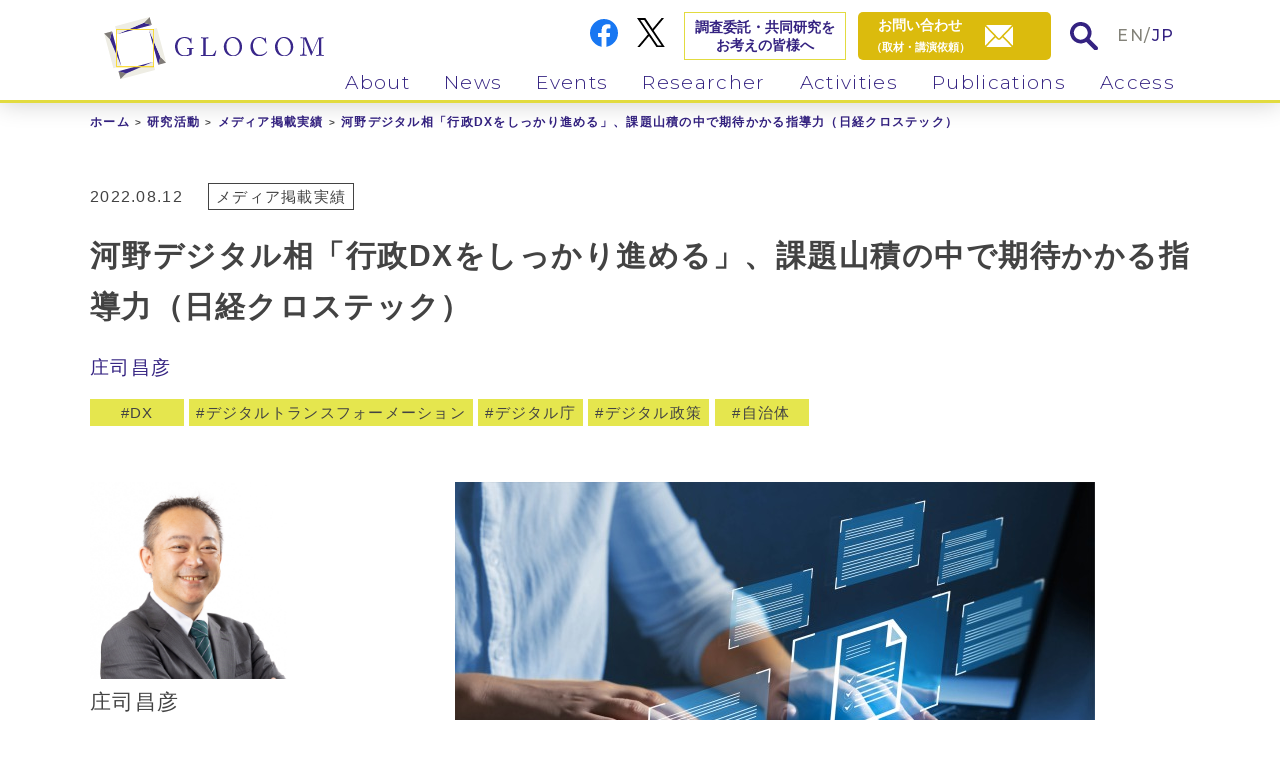

--- FILE ---
content_type: text/html; charset=UTF-8
request_url: https://www.glocom.ac.jp/activities/media/8260
body_size: 13787
content:
<!DOCTYPE html>
<html lang="ja">
<head>
  <meta charset="UTF-8">
<meta http-equiv="X-UA-Compatible" content="IE=edge">
<meta name="viewport" content="width=device-width, initial-scale=1">
<meta name="format-detection" content="telephone=no">
<!-- Global site tag (gtag.js) - Google Analytics -->
<script async src="https://www.googletagmanager.com/gtag/js?id=UA-3244449-6"></script>
<script>
  window.dataLayer = window.dataLayer || [];
  function gtag(){dataLayer.push(arguments);}
  gtag('js', new Date());

  gtag('config', 'UA-3244449-6');
</script>

<title>河野デジタル相「行政DXをしっかり進める」、課題山積の中で期待かかる指導力（日経クロステック） | 国際大学グローバル・コミュニケーション・センター</title>
<meta name="description" content="" />


  <!-- OG -->
  <meta property="og:title" content="河野デジタル相「行政DXをしっかり進める」、課題山積の中で期待かかる指導力（日経クロステック）">
  <meta property="og:type" content="website" />
  <meta property="og:description" content="タイトル 河野デジタル相「行政DXをしっかり進める」、課題山積の中で期待かかる指導力 掲載媒体 日経クロステック URL https://xtech.nikkei.com/atcl/nxt/column/18/00001 [&hellip;]">
      <meta property="og:image" content="">
    <meta property="og:site_name" content="国際大学グローバル・コミュニケーション・センター" />




<link rel="icon" href="/favicon.ico" type="image/vnd.microsoft.icon" />
<link href="https://fonts.googleapis.com/css2?family=Montserrat:ital,wght@0,300;0,400;0,500;0,600;0,700;1,300;1,400;1,500;1,600;1,700&display=swap" rel="stylesheet">
<link rel="stylesheet" href="/wp-content/themes/new_glocom/css/style.css">
  <meta name='robots' content='max-image-preview:large' />

<!-- All In One SEO Pack 3.7.1[555,570] -->
<meta name="description"  content="タイトル 河野デジタル相「行政DXをしっかり進める」、課題山積の中で期待かかる指導力 掲載媒体 日経クロステック URL https://xtech.nikkei.com/atcl/nxt/column/18/00001/07082/ 掲載日 2022/08/12" />

<script type="application/ld+json" class="aioseop-schema">{}</script>
<link rel="canonical" href="https://www.glocom.ac.jp/activities/media/8260" />
<!-- All In One SEO Pack -->
<link rel='dns-prefetch' href='//s.w.org' />
		<script type="text/javascript">
			window._wpemojiSettings = {"baseUrl":"https:\/\/s.w.org\/images\/core\/emoji\/13.0.1\/72x72\/","ext":".png","svgUrl":"https:\/\/s.w.org\/images\/core\/emoji\/13.0.1\/svg\/","svgExt":".svg","source":{"concatemoji":"https:\/\/www.glocom.ac.jp\/wp-includes\/js\/wp-emoji-release.min.js?ver=5.7.14"}};
			!function(e,a,t){var n,r,o,i=a.createElement("canvas"),p=i.getContext&&i.getContext("2d");function s(e,t){var a=String.fromCharCode;p.clearRect(0,0,i.width,i.height),p.fillText(a.apply(this,e),0,0);e=i.toDataURL();return p.clearRect(0,0,i.width,i.height),p.fillText(a.apply(this,t),0,0),e===i.toDataURL()}function c(e){var t=a.createElement("script");t.src=e,t.defer=t.type="text/javascript",a.getElementsByTagName("head")[0].appendChild(t)}for(o=Array("flag","emoji"),t.supports={everything:!0,everythingExceptFlag:!0},r=0;r<o.length;r++)t.supports[o[r]]=function(e){if(!p||!p.fillText)return!1;switch(p.textBaseline="top",p.font="600 32px Arial",e){case"flag":return s([127987,65039,8205,9895,65039],[127987,65039,8203,9895,65039])?!1:!s([55356,56826,55356,56819],[55356,56826,8203,55356,56819])&&!s([55356,57332,56128,56423,56128,56418,56128,56421,56128,56430,56128,56423,56128,56447],[55356,57332,8203,56128,56423,8203,56128,56418,8203,56128,56421,8203,56128,56430,8203,56128,56423,8203,56128,56447]);case"emoji":return!s([55357,56424,8205,55356,57212],[55357,56424,8203,55356,57212])}return!1}(o[r]),t.supports.everything=t.supports.everything&&t.supports[o[r]],"flag"!==o[r]&&(t.supports.everythingExceptFlag=t.supports.everythingExceptFlag&&t.supports[o[r]]);t.supports.everythingExceptFlag=t.supports.everythingExceptFlag&&!t.supports.flag,t.DOMReady=!1,t.readyCallback=function(){t.DOMReady=!0},t.supports.everything||(n=function(){t.readyCallback()},a.addEventListener?(a.addEventListener("DOMContentLoaded",n,!1),e.addEventListener("load",n,!1)):(e.attachEvent("onload",n),a.attachEvent("onreadystatechange",function(){"complete"===a.readyState&&t.readyCallback()})),(n=t.source||{}).concatemoji?c(n.concatemoji):n.wpemoji&&n.twemoji&&(c(n.twemoji),c(n.wpemoji)))}(window,document,window._wpemojiSettings);
		</script>
		<style type="text/css">
img.wp-smiley,
img.emoji {
	display: inline !important;
	border: none !important;
	box-shadow: none !important;
	height: 1em !important;
	width: 1em !important;
	margin: 0 .07em !important;
	vertical-align: -0.1em !important;
	background: none !important;
	padding: 0 !important;
}
</style>
	<link rel='stylesheet' id='wp-block-library-css'  href='https://www.glocom.ac.jp/wp-includes/css/dist/block-library/style.min.css?ver=5.7.14' type='text/css' media='all' />
<link rel='stylesheet' id='contact-form-7-css'  href='https://www.glocom.ac.jp/wp-content/plugins/contact-form-7/includes/css/styles.css?ver=5.2.2' type='text/css' media='all' />
<link rel='stylesheet' id='wp-pagenavi-css'  href='https://www.glocom.ac.jp/wp-content/plugins/wp-pagenavi/pagenavi-css.css?ver=2.70' type='text/css' media='all' />
<script type='text/javascript' src='https://www.glocom.ac.jp/wp-includes/js/jquery/jquery.min.js?ver=3.5.1' id='jquery-core-js'></script>
<script type='text/javascript' src='https://www.glocom.ac.jp/wp-includes/js/jquery/jquery-migrate.min.js?ver=3.3.2' id='jquery-migrate-js'></script>
<script type='text/javascript' id='wpstg-global-js-extra'>
/* <![CDATA[ */
var wpstg = {"nonce":"f87515fe74"};
/* ]]> */
</script>
<script type='text/javascript' src='https://www.glocom.ac.jp/wp-content/plugins/wp-staging/assets/js/dist/wpstg-blank-loader.min.js?ver=5.7.14' id='wpstg-global-js'></script>
<link rel="https://api.w.org/" href="https://www.glocom.ac.jp/wp-json/" /><link rel="alternate" type="application/json" href="https://www.glocom.ac.jp/wp-json/wp/v2/activities/8260" /><link rel="EditURI" type="application/rsd+xml" title="RSD" href="https://www.glocom.ac.jp/xmlrpc.php?rsd" />
<link rel="wlwmanifest" type="application/wlwmanifest+xml" href="https://www.glocom.ac.jp/wp-includes/wlwmanifest.xml" /> 
<link rel='shortlink' href='https://www.glocom.ac.jp/?p=8260' />
<link rel="alternate" type="application/json+oembed" href="https://www.glocom.ac.jp/wp-json/oembed/1.0/embed?url=https%3A%2F%2Fwww.glocom.ac.jp%2Factivities%2Fmedia%2F8260" />
<link rel="alternate" type="text/xml+oembed" href="https://www.glocom.ac.jp/wp-json/oembed/1.0/embed?url=https%3A%2F%2Fwww.glocom.ac.jp%2Factivities%2Fmedia%2F8260&#038;format=xml" />
</head>
<body class="fadeout">
  

  <header class="kasou">
  <div class="inner_box">

    <div class="logo">
      <a href="/"><img class="logo_img" src="/wp-content/themes/new_glocom/img/common/logo_icon.svg" alt="GLOCOM"><img class="logo_txt" src="/wp-content/themes/new_glocom/img/common/logo_txt.svg" alt="GLOCOM"></a>
    </div><!-- .logo -->

    <ul class="info">
      <li class="fb pc_img"><a href="https://www.facebook.com/glocom/" target="_blank"><img src="/wp-content/themes/new_glocom/img/common/facebook_icon.svg" alt="FaceBook"></a></li>
      <li class="tw pc_img"><a href="https://twitter.com/iuj_glocom" target="_blank"><img src="https://www.glocom.ac.jp/wp-content/themes/new_glocom/img/common/twitter_icon.svg" style="max-width: 100%;" alt="Twitter"></a></li>
      <li class="researcher pc_img"><a href="/research/">調査委託・共同研究を<br>お考えの皆様へ</a></li>
      <li class="mail"><a href="/contact/"><span class="pc_img txt" style="
    text-align: center;">お問い合わせ<br><span class="min">（取材・講演依頼）</span></span><span class="icon"><img src="/wp-content/themes/new_glocom/img/common/mail_icon02.svg" alt="contact"></span></a></li>
      <li class="search search_win_open"><a href="#" class="search_win_btn"><img src="/wp-content/themes/new_glocom/img/common/search_icon02.svg" alt="search"></a></li>
      <li class="lang en"><a href="/en/">EN</a>/<a class="active" href="/">JP</a></li>
    </ul>

        <nav id="gnav">
      <ul class="nav_list">
        <li><div class="link_box"><a class="en dd_btn" href="/about/our_philosophy/">About</a><span class="dd_btnplus"></span></div>
          <ul>
            <li><a href="/about/our_philosophy/">活動理念</a></li>
            <li><a href="/about/research_area/">研究領域</a></li>
            <li><a href="/about/organization_overview/">組織概要</a></li>
            <li><a href="/about/our_history/">沿革</a></li>
            <li><a href="/about/programs/">会員プログラム</a></li>
          </ul>
        </li>
        <li><div class="link_box"><a class="en dd_btn" href="/news/news/">News</a><span class="dd_btnplus"></span></div>
          <ul>
            <li><a href="/news/news/">ニュース</a></li>
            <li><a href="/news/mailmaga/">メルマガ<br><div class="small">GLOCOM Monthly Topics</div></a></li>
          </ul>
        </li>
        <li><div class="link_box"><a class="en dd_btn" href="/events/information/">Events</a><span class="dd_btnplus"></span></div>
          <ul>
            <li><a href="/events/information/">イベント案内</a></li>
            <li><a href="/events/report/">イベントレポート</a></li>
          </ul>
        </li>
        <li><div class="link_box"><a class="en dd_btn" href="/researcher/">Researcher</a><span class="dd_btnplus"></span></div>
          <ul>
            <li><a href="/researcher/">専任・併任研究員</a></li>
            <li><a href="/researcher/visiting/">客員教授・客員研究員</a></li>
            <li><a href="/researcher/fellow/">フェロー</a></li>
          </ul>
        </li>
        <li><div class="link_box"><a class="en dd_btn" href="/activities/">Activities</a><span class="dd_btnplus"></span></div>
          <ul>
            <li><a href="/activities/project/">プロジェクト</a></li>
            <li><a href="/activities/paper">学術論文</a></li>
            <li><a href="/activities/column/">コラム・執筆物</a></li>
            <li><a href="/activities/presentation/">講演・発表資料</a></li>
            <li><a href="/activities/media">メディア掲載実績</a></li>
            <li><a href="/activities/member/">委員活動</a></li>
          </ul>
        </li>
        <li><div class="link_box"><a class="en dd_btn" href="/publicity/">Publications</a><span class="dd_btnplus"></span></div>
          <ul>
            <li><a href="/publicity/opinion/">OPINION PAPER</a></li>
            <li><a href="/publicity/discussion">DISCUSSION PAPER</a></li>
            <li><a href="/publicity/review/">GLOCOM REVIEW</a></li>
            <li><a href="/publicity/books/">書籍</a></li>
            <li><a href="/publicity/chijo">智場</a></li>
          </ul>
        </li>
        <li><div class="link_box"><a class="en" href="/access/">Access</a></div></li>
      </ul>

      <ul class="info02 sp_disp">
        <li class="researcher"><a href="/research/">調査委託・共同研究を<br>お考えの皆様へ</a></li>
        <li class="fb"><a href="https://www.facebook.com/glocom/" target="_blank"><img src="/wp-content/themes/new_glocom/img/common/facebook_icon.svg" alt="FaceBook"></a></li>
        <li class="tw"><a href="https://twitter.com/iuj_glocom" target="_blank"><img style="max-width: 100%;" src="https://www.glocom.ac.jp/wp-content/themes/new_glocom/img/common/twitter_icon.svg" alt="X"></a></li>
      </ul>
    </nav>

    <div class="menu-trigger sp_disp">
      <span></span>
      <span></span>
      <span></span>
    </div>

  </div><!-- .inner_box -->
</header>


<div id="article_page" class="content_area kasou article">
  <div class="inner_box">

        <ul id="breadcrumb"><li><a href="/">ホーム</a></li><li><a href="/activities/">研究活動</a></li><li><a href="/activities/media/">メディア掲載実績</a></li><li><span>河野デジタル相「行政DXをしっかり進める」、課題山積の中で期待かかる指導力（日経クロステック）</span></li></ul><!-- #breadcrumb -->
          <div class="kasou_content_area article_page01">
                <div class="ttl_blc">
          <div class="info_line01">
                          <p class="date">2022.08.12</p>
            

                          <ul class="icon_list01">
                                  <li><a href="https://www.glocom.ac.jp/activities/media">メディア掲載実績</a></li>
                
              </ul><!-- .icon_list01 -->
            


            
            <ul class="icon_list02">
                                        </ul><!-- .icon_list02 -->
          </div><!-- .info_line01 -->
          <h1 class="ttl01">河野デジタル相「行政DXをしっかり進める」、課題山積の中で期待かかる指導力（日経クロステック）</h1>

          <ul class="resercher_list01">
                          <ul class="icon_list01">
                                                    <li><a href="/researcher/307">庄司昌彦</a></li>
                              </ul><!-- .icon_list01 -->
                      </ul><!-- .resercher_list01 -->

                                          <ul class="tag">
                                                <li class="yellow"><a href="/tag/dx">DX</a></li>
                                  <li class="yellow"><a href="/tag/%e3%83%87%e3%82%b8%e3%82%bf%e3%83%ab%e3%83%88%e3%83%a9%e3%83%b3%e3%82%b9%e3%83%95%e3%82%a9%e3%83%bc%e3%83%a1%e3%83%bc%e3%82%b7%e3%83%a7%e3%83%b3">デジタルトランスフォーメーション</a></li>
                                  <li class="yellow"><a href="/tag/%e3%83%87%e3%82%b8%e3%82%bf%e3%83%ab%e5%ba%81">デジタル庁</a></li>
                                  <li class="yellow"><a href="/tag/%e3%83%87%e3%82%b8%e3%82%bf%e3%83%ab%e6%94%bf%e7%ad%96">デジタル政策</a></li>
                                  <li class="yellow"><a href="/tag/%e8%87%aa%e6%b2%bb%e4%bd%93">自治体</a></li>
                              
              
            </ul><!-- .tag -->
                  </div><!-- .ttl_blc -->
        <section class="cont01">
          <article>
                          <div class="eye_catch">
                <img width="640" height="360" src="https://www.glocom.ac.jp/wp-content/uploads/2022/07/digital-government_1024x576s.jpg" class="attachment-full size-full wp-post-image" alt="" loading="lazy" srcset="https://www.glocom.ac.jp/wp-content/uploads/2022/07/digital-government_1024x576s.jpg 640w, https://www.glocom.ac.jp/wp-content/uploads/2022/07/digital-government_1024x576s-268x151.jpg 268w" sizes="(max-width: 640px) 100vw, 640px" />              </div>
                        <div class="wp_content">
              <table style="border-collapse: collapse; width: 100%; height: 43px;">
<tbody>
<tr style="height: 23px;">
<td style="width: 30.4271%; height: 10px; background-color: #fcfbec;">タイトル</td>
<td style="width: 69.5729%; height: 10px;">河野デジタル相「行政DXをしっかり進める」、課題山積の中で期待かかる指導力</td>
</tr>
<tr style="height: 23px;">
<td style="width: 30.4271%; height: 10px; background-color: #fcfbec;">掲載媒体</td>
<td style="width: 69.5729%; height: 10px;">日経クロステック</td>
</tr>
<tr style="height: 23px;">
<td style="width: 30.4271%; height: 10px; background-color: #fcfbec;">URL</td>
<td style="width: 69.5729%; height: 10px;"><a href="https://xtech.nikkei.com/atcl/nxt/column/18/00001/07082/" rel="noopener" target="_blank">https://xtech.nikkei.com/atcl/nxt/column/18/00001/07082/</a></td>
</tr>
<tr style="height: 23px;">
<td style="width: 30.4271%; height: 23px; background-color: #fcfbec;">掲載日</td>
<td style="width: 69.5729%; height: 23px;">2022/08/12</td>
</tr>
</tbody>
</table>
            </div><!-- .wp_content -->
                                          </article>
          <div class="prof_blc">
                          <ul class="list01">
                                                    
                  <li><a href="/researcher/307">
                                          <div class="img">
                        <img width="500" height="500" src="https://www.glocom.ac.jp/wp-content/uploads/2020/10/shoji_2024_500x500s.png" class="attachment-full size-full wp-post-image" alt="" loading="lazy" 庄司昌彦="" srcset="https://www.glocom.ac.jp/wp-content/uploads/2020/10/shoji_2024_500x500s.png 500w, https://www.glocom.ac.jp/wp-content/uploads/2020/10/shoji_2024_500x500s-268x268.png 268w, https://www.glocom.ac.jp/wp-content/uploads/2020/10/shoji_2024_500x500s-150x150.png 150w" sizes="(max-width: 500px) 100vw, 500px" />                      </div>
                    
                    <div class="txt_box">
                      <h3>庄司昌彦</h3>

                      
                                              <p class="txt01 textOverflow3line">
                          主幹研究員（併任）/修士（総合政策）                        </p>
                                                                    <p class="txt02 textOverflow3line">情報社会学、情報通信政策、デジタルガバメント、オープンデータ、スマートシティ</p>
                                          </div><!-- .txt_box -->
                  </a></li>

                              </ul><!-- .list01 -->
                      </div><!-- .prof_blc -->

        </section><!-- .cont01 -->
      </div><!-- .kasou_content_area -->

    
  </div><!-- .inner_box -->

              <div class="achivement_blc">
        <div class="inner_box">
          <div class="ttl_blc02">
            <h2 class="en">See also...</h2>
            <p class="ttl_jp">関連ページ</p>
          </div><!-- .ttl_blc01 -->
          <ul class="artile_list">
                                                                                        <li>
                  <div class="img">
                    <a href="https://www.glocom.ac.jp/events/information/11098" >
                      
                                              <img width="768" height="431" src="https://www.glocom.ac.jp/wp-content/uploads/2025/10/Palette_20251104_1024x576_s768.jpg" class="attachment-full size-full wp-post-image" alt="" loading="lazy" srcset="https://www.glocom.ac.jp/wp-content/uploads/2025/10/Palette_20251104_1024x576_s768.jpg 768w, https://www.glocom.ac.jp/wp-content/uploads/2025/10/Palette_20251104_1024x576_s768-268x150.jpg 268w" sizes="(max-width: 768px) 100vw, 768px" />                                          </a>
                  </div><!-- .img -->

                  <div class="info_line">
                    <p class="date">2025.10.15</p>

                                                              <ul class="info_list">
                                                  <li class="cat"><a href="https://www.glocom.ac.jp/events/information">イベント案内</a></li>
                                                <li class="new"><span>NEW</span></li>
                      </ul><!-- .info_list -->
                                      </div><!-- .info_line -->
                  <h3><a href="https://www.glocom.ac.jp/events/information/11098" >Palette: 政策において、いかに市民や企業と協働していくのか？（オンライン視聴）</a></h3>
                                      <ul class="kenkyus_list">
                                                                      <li><a href="/researcher/9434">伊藤将人</a></li>
                                          </ul><!-- .icon_list01 -->
                                                                        
                    <ul class="tag">
                                                                                                    <li class="yellow"><a href="/tag/%e3%82%b5%e3%82%b9%e3%83%86%e3%83%8a%e3%83%93%e3%83%aa%e3%83%86%e3%82%a3">サステナビリティ</a></li>
                                                                                                        <li class="yellow"><a href="/tag/%e3%82%b7%e3%83%93%e3%83%83%e3%82%af%e3%83%86%e3%83%83%e3%82%af">シビックテック</a></li>
                                                                                                        <li class="yellow"><a href="/tag/%e3%82%b9%e3%83%86%e3%83%bc%e3%82%af%e3%83%9b%e3%83%ab%e3%83%80%e3%83%bc%e9%80%a3%e6%90%ba">ステークホルダー連携</a></li>
                                                                                                        <li class="yellow"><a href="/tag/%e5%9c%b0%e5%9f%9f">地域</a></li>
                                                                                                        <li class="yellow"><a href="/tag/%e8%87%aa%e6%b2%bb%e4%bd%93">自治体</a></li>
                                                                        
                                            
                    </ul><!-- .tag -->
                                  </li>
                                                              <li>
                  <div class="img">
                    <a href="https://www.glocom.ac.jp/publicity/opinion/2563" >
                      
                                                                                                <img src="/wp-content/themes/new_glocom/img/common/opinion_blankimg01.jpg" alt="OPINION PAPER_No.9(16-009)「小集団による足元からの「IT×民主主義」を進めよう」">
                                                                  </a>
                  </div><!-- .img -->

                  <div class="info_line">
                    <p class="date">2016.12.01</p>

                                                              <ul class="info_list">
                                                  <li class="cat"><a href="https://www.glocom.ac.jp/publicity/opinion">OPINION PAPER</a></li>
                                                <li class="new"><span>NEW</span></li>
                      </ul><!-- .info_list -->
                                      </div><!-- .info_line -->
                  <h3><a href="https://www.glocom.ac.jp/publicity/opinion/2563" >OPINION PAPER_No.9(16-009)「小集団による足元からの「IT×民主主義」を進めよう」</a></h3>
                                      <ul class="kenkyus_list">
                                                                      <li><a href="/researcher/307">庄司昌彦</a></li>
                                          </ul><!-- .icon_list01 -->
                                                                        
                    <ul class="tag">
                                                                                                    <li class="yellow"><a href="/tag/%e3%82%b7%e3%83%93%e3%83%83%e3%82%af%e3%83%86%e3%83%83%e3%82%af">シビックテック</a></li>
                                                                                                        <li class="yellow"><a href="/tag/%e3%82%bd%e3%83%bc%e3%82%b7%e3%83%a3%e3%83%ab%e3%83%a1%e3%83%87%e3%82%a3%e3%82%a2">ソーシャルメディア</a></li>
                                                                                                        <li class="yellow"><a href="/tag/%e3%83%9f%e3%83%ac%e3%83%8b%e3%82%a2%e3%83%ab%e4%b8%96%e4%bb%a3">ミレニアル世代</a></li>
                                                                                                        <li class="yellow"><a href="/tag/%e5%a4%a7%e7%b5%b1%e9%a0%98%e9%81%b8%e6%8c%99">大統領選挙</a></li>
                                                                                                        <li class="yellow"><a href="/tag/%e6%b0%91%e4%b8%bb%e4%b8%bb%e7%be%a9">民主主義</a></li>
                                                                        
                                            
                    </ul><!-- .tag -->
                                  </li>
                                                              <li>
                  <div class="img">
                    <a href="https://www.glocom.ac.jp/events/report/8614" >
                      
                                              <img width="640" height="360" src="https://www.glocom.ac.jp/wp-content/uploads/2022/11/20221130report_1-s640.png" class="attachment-full size-full wp-post-image" alt="" loading="lazy" srcset="https://www.glocom.ac.jp/wp-content/uploads/2022/11/20221130report_1-s640.png 640w, https://www.glocom.ac.jp/wp-content/uploads/2022/11/20221130report_1-s640-268x151.png 268w" sizes="(max-width: 640px) 100vw, 640px" />                                          </a>
                  </div><!-- .img -->

                  <div class="info_line">
                    <p class="date">2022.11.30</p>

                                                              <ul class="info_list">
                                                  <li class="cat"><a href="https://www.glocom.ac.jp/events/report">イベントレポート</a></li>
                                                <li class="new"><span>NEW</span></li>
                      </ul><!-- .info_list -->
                                      </div><!-- .info_line -->
                  <h3><a href="https://www.glocom.ac.jp/events/report/8614" >読書会：『ソシオテクニカル経営～人に優しいDXを目指して～』</a></h3>
                                      <ul class="kenkyus_list">
                                                                      <li><a href="/researcher/162">櫻井美穂子</a></li>
                                          </ul><!-- .icon_list01 -->
                                                                        
                    <ul class="tag">
                                                                                                    <li class="yellow"><a href="/tag/dx">DX</a></li>
                                                                                                        <li class="yellow"><a href="/tag/%e3%83%87%e3%82%b8%e3%82%bf%e3%83%ab%e3%83%88%e3%83%a9%e3%83%b3%e3%82%b9%e3%83%95%e3%82%a9%e3%83%bc%e3%83%a1%e3%83%bc%e3%82%b7%e3%83%a7%e3%83%b3">デジタルトランスフォーメーション</a></li>
                                                                                                        <li class="yellow"><a href="/tag/%e3%83%87%e3%82%b8%e3%82%bf%e3%83%ab%e6%b4%bb%e7%94%a8">デジタル活用</a></li>
                                                                                                        <li class="yellow"><a href="/tag/%e3%83%87%e3%82%b8%e3%82%bf%e3%83%ab%e7%a4%be%e4%bc%9a">デジタル社会</a></li>
                                                                                                        <li class="yellow"><a href="/tag/%e6%83%85%e5%a0%b1%e6%8a%80%e8%a1%93">情報技術</a></li>
                                                                                                        <li class="yellow"><a href="/tag/%e7%a4%be%e4%bc%9a">社会</a></li>
                                                                                                        <li class="yellow"><a href="/tag/%e7%b5%84%e7%b9%94%e6%96%87%e5%8c%96">組織文化</a></li>
                                                                                                        <li class="yellow"><a href="/tag/%e7%b5%8c%e5%96%b6%e3%83%9e%e3%83%8d%e3%82%b8%e3%83%a1%e3%83%b3%e3%83%88">経営マネジメント</a></li>
                                                                                                        <li class="yellow"><a href="/tag/%e8%aa%ad%e6%9b%b8%e4%bc%9a">読書会</a></li>
                                                                        
                                            
                    </ul><!-- .tag -->
                                  </li>
                                                  </ul><!-- .artile_list -->
        </div><!-- .inner_box -->
      </div><!-- .achivement_blc -->
    </div><!-- .content_area -->

<div class="sns__container">
  <li><iframe src="https://www.facebook.com/plugins/share_button.php?href=https://www.glocom.ac.jp/activities/media/8260&layout=button&size=small&width=69&height=20&appId" width="92" height="20" style="border:none;overflow:hidden" scrolling="no" frameborder="0" allowTransparency="true" allow="encrypted-media"></iframe></li>
  <li><a href="https://twitter.com/share?ref_src=twsrc%5Etfw" class="twitter-share-button" data-show-count="false" data-via="iuj_glocom">Tweet</a><script async src="https://platform.twitter.com/widgets.js" charset="utf-8"></script></li>
</div>


<footer>
  <div class="footer_cont02">
    <div class="inner_box">
      <div class="link01">
        <a href="/contact/">お問い合わせ</a>／<a href="/privacy/">プライバシーポリシー</a>
      </div><!-- .link01 -->
      <p class="copy">Copyright © GLOCOM</p>
      <div class="link02">
        <a href="https://www.iuj.ac.jp/jp/" target="_blank"><img src="/wp-content/themes/new_glocom/img/common/footer_logo02.png" alt="GLOCOM"></a>
      </div><!-- .link01 -->
    </div><!-- .inner_box -->
  </div><!-- .footer_cont02 -->
</footer>

<div id="totop"><a href="#" class="totop_btn01"><img src="/wp-content/themes/new_glocom/img/common/totop_icon01.svg" alt="totop"></a></div>

<div class="search_window">
  <div class="search_window_inner">
    <div class="search_box">
      <div class="search_box_inner">
        <div class="search_box_inner_inner">
          <div class="search_close_btn">
            <img src="/wp-content/themes/new_glocom/img/common/search_icon_close01.svg" alt="閉じる">
          </div>
          <div class="ttl_box">
            <h2 class="en">Search</h2>
            <p class="ttl_jp">コンテンツ検索</p>
          </div><!-- .ttl_box -->
          <form method="get" action="https://www.glocom.ac.jp/" >
            <div class="input_box01">
              <input type="text" name="s" placeholder="フリーワード検索"><button><img src="/wp-content/themes/new_glocom/img/common/search_icon02.svg"></button>
            </div><!-- .input_box01 -->
          </form>
          <p class="note">選択の上、検索してください</p>

          
          <ul class="search_list sp_disp">
                          <li class="keyword">キーワード</li>
                                      <li class="resercher disactive">研究者</li>
                                      <li class="reserch disactive">リサーチ<br>メニュー</li>
                      </ul>

                      <div class="tag_box">
              <h3 class="ttl01">キーワード</h3>
              <ul class="tag_list tag">
                                                    <li class="yellow"><a href="/tag/%e3%83%87%e3%82%b8%e3%82%bf%e3%83%ab%e3%83%88%e3%83%a9%e3%83%b3%e3%82%b9%e3%83%95%e3%82%a9%e3%83%bc%e3%83%a1%e3%83%bc%e3%82%b7%e3%83%a7%e3%83%b3">デジタルトランスフォーメーション</a></li>
                                                    <li class="yellow"><a href="/tag/%e3%83%87%e3%83%bc%e3%82%bf%e5%88%a9%e6%b4%bb%e7%94%a8">データ利活用</a></li>
                                                    <li class="yellow"><a href="/tag/%e3%83%87%e3%83%bc%e3%82%bf%e6%b4%bb%e7%94%a8">データ活用</a></li>
                                                    <li class="yellow"><a href="/tag/%e3%83%95%e3%82%a7%e3%82%a4%e3%82%af%e3%83%8b%e3%83%a5%e3%83%bc%e3%82%b9">フェイクニュース</a></li>
                                                    <li class="yellow"><a href="/tag/%e6%96%b0%e5%9e%8b%e3%82%b3%e3%83%ad%e3%83%8a%e3%82%a6%e3%82%a4%e3%83%ab%e3%82%b9">新型コロナウイルス</a></li>
                                                    <li class="yellow"><a href="/tag/%e3%83%87%e3%82%b8%e3%82%bf%e3%83%ab%e3%83%95%e3%82%a1%e3%83%96%e3%83%aa%e3%82%b1%e3%83%bc%e3%82%b7%e3%83%a7%e3%83%b3">デジタルファブリケーション</a></li>
                                                    <li class="yellow"><a href="/tag/%e6%95%99%e8%82%b2%e6%83%85%e5%a0%b1%e5%8c%96">教育情報化</a></li>
                                                    <li class="yellow"><a href="/tag/%e3%83%87%e3%82%b8%e3%82%bf%e3%83%ab%e3%83%bb%e3%82%b7%e3%83%86%e3%82%a3%e3%82%ba%e3%83%b3%e3%82%b7%e3%83%83%e3%83%97">デジタル・シティズンシップ</a></li>
                                                    <li class="yellow"><a href="/tag/%e3%83%a1%e3%82%bf%e8%a6%b3%e5%85%89">メタ観光</a></li>
                                                    <li class="yellow"><a href="/tag/%e3%82%b9%e3%83%9e%e3%83%bc%e3%83%88%e3%82%b7%e3%83%86%e3%82%a3">スマートシティ</a></li>
                                                    <li class="yellow"><a href="/tag/%e7%81%bd%e5%ae%b3%e5%af%be%e5%bf%9c">災害対応</a></li>
                                                    <li class="yellow"><a href="/tag/%e7%81%bd%e5%ae%b3">災害</a></li>
                                                    <li class="yellow"><a href="/tag/%e3%82%aa%e3%83%bc%e3%83%97%e3%83%b3%e3%83%87%e3%83%bc%e3%82%bf">オープンデータ</a></li>
                                                    <li class="yellow"><a href="/tag/%e3%83%91%e3%83%bc%e3%82%bd%e3%83%8a%e3%83%ab%e3%83%87%e3%83%bc%e3%82%bf">パーソナルデータ</a></li>
                                                    <li class="yellow"><a href="/tag/%e3%82%b9%e3%83%86%e3%83%bc%e3%82%af%e3%83%9b%e3%83%ab%e3%83%80%e3%83%bc%e9%80%a3%e6%90%ba">ステークホルダー連携</a></li>
                                                    <li class="yellow"><a href="/tag/%e3%83%93%e3%83%83%e3%82%b0%e3%83%87%e3%83%bc%e3%82%bf">ビッグデータ</a></li>
                                                    <li class="yellow"><a href="/tag/%e3%82%bd%e3%83%bc%e3%82%b7%e3%83%a3%e3%83%ab%e3%83%a1%e3%83%87%e3%82%a3%e3%82%a2">ソーシャルメディア</a></li>
                                                    <li class="yellow"><a href="/tag/%e3%83%8d%e3%83%83%e3%83%88%e7%82%8e%e4%b8%8a">ネット炎上</a></li>
                                                    <li class="yellow"><a href="/tag/%e8%a6%b3%e5%85%89">観光</a></li>
                                                    <li class="yellow"><a href="/tag/%e3%83%97%e3%83%a9%e3%83%83%e3%83%88%e3%83%95%e3%82%a9%e3%83%bc%e3%83%a0">プラットフォーム</a></li>
                                                    <li class="yellow"><a href="/tag/%e5%85%b1%e7%94%9f%e3%83%bb%e5%8d%94%e5%83%8d">共生・協働</a></li>
                                                    <li class="yellow"><a href="/tag/%e7%b5%84%e7%b9%94%e3%83%9e%e3%83%8d%e3%82%b8%e3%83%a1%e3%83%b3%e3%83%88">組織マネジメント</a></li>
                                                    <li class="yellow"><a href="/tag/sns">SNS</a></li>
                                                    <li class="yellow"><a href="/tag/%e3%82%a4%e3%83%b3%e3%82%bf%e3%83%bc%e3%83%8d%e3%83%83%e3%83%88%e7%a4%be%e4%bc%9a">インターネット社会</a></li>
                                                    <li class="yellow"><a href="/tag/%e6%96%87%e5%8c%96">文化</a></li>
                                                    <li class="yellow"><a href="/tag/%e3%82%aa%e3%83%bc%e3%83%97%e3%83%b3%e3%82%a4%e3%83%8e%e3%83%99%e3%83%bc%e3%82%b7%e3%83%a7%e3%83%b3">オープンイノベーション</a></li>
                                                    <li class="yellow"><a href="/tag/%e3%82%b3%e3%83%b3%e3%83%97%e3%83%a9%e3%82%a4%e3%82%a2%e3%83%b3%e3%82%b9">コンプライアンス</a></li>
                                                    <li class="yellow"><a href="/tag/%e3%82%af%e3%83%aa%e3%82%a8%e3%82%a4%e3%83%86%e3%82%a3%e3%83%93%e3%83%86%e3%82%a3">クリエイティビティ</a></li>
                                                    <li class="yellow"><a href="/tag/%e7%b5%84%e7%b9%94%e3%81%ae%e5%89%b5%e9%80%a0%e6%80%a7">組織の創造性</a></li>
                                                    <li class="yellow"><a href="/tag/%e4%ba%ba%e5%b7%a5%e7%9f%a5%e8%83%bd">人工知能</a></li>
                              </ul><!-- .tag_list -->
            </div><!-- .tag_box -->
          
          <div class="search_row">
            <div class="researcher_box sp_hidden">
              <h3 class="ttl01">研究者</h3>
                              <ul class="tag_list tag">
                                                          <li class="blue"><a href="/resercher_tag/%e6%b8%a1%e8%be%ba%e6%99%ba%e6%9a%81">渡辺智暁</a></li>
                                                          <li class="blue"><a href="/resercher_tag/%e8%b1%8a%e7%a6%8f%e6%99%8b%e5%b9%b3">豊福晋平</a></li>
                                                          <li class="blue"><a href="/resercher_tag/%e6%ab%bb%e4%ba%95%e7%be%8e%e7%a9%82%e5%ad%90">櫻井美穂子</a></li>
                                                          <li class="blue"><a href="/resercher_tag/%e5%b1%b1%e5%8f%a3%e7%9c%9f%e4%b8%80">山口真一</a></li>
                                                          <li class="blue"><a href="/resercher_tag/%e4%bc%8a%e8%97%a4%e5%b0%86%e4%ba%ba">伊藤将人</a></li>
                                                          <li class="blue"><a href="/resercher_tag/%e9%80%a2%e5%9d%82%e8%a3%95%e7%b4%80%e5%ad%90">逢坂裕紀子</a></li>
                                                          <li class="blue"><a href="/resercher_tag/%e5%b0%8f%e6%9e%97%e5%a5%88%e7%a9%82">小林奈穂</a></li>
                                                          <li class="blue"><a href="/resercher_tag/%e8%8f%8a%e5%9c%b0%e6%98%a0%e8%bc%9d">菊地映輝</a></li>
                                                          <li class="blue"><a href="/resercher_tag/%e5%ba%84%e5%8f%b8%e6%98%8c%e5%bd%a6">庄司昌彦</a></li>
                                                          <li class="blue"><a href="/resercher_tag/%e7%a0%82%e7%94%b0%e8%96%ab">砂田薫</a></li>
                                                          <li class="blue"><a href="/resercher_tag/%e6%96%b0%e8%b0%b7%e9%9a%86">新谷隆</a></li>
                                                          <li class="blue"><a href="/resercher_tag/%e9%ab%98%e6%9c%a8%e8%81%a1%e4%b8%80%e9%83%8e">高木聡一郎</a></li>
                                                          <li class="blue"><a href="/resercher_tag/%e7%94%b0%e4%b8%ad%e8%be%b0%e9%9b%84">田中辰雄</a></li>
                                                          <li class="blue"><a href="/resercher_tag/%e5%89%8d%e5%b7%9d%e5%be%b9">前川徹</a></li>
                                                          <li class="blue"><a href="/resercher_tag/%e4%b8%ad%e8%a5%bf%e5%b4%87%e6%96%87">中西崇文</a></li>
                                                          <li class="blue"><a href="/resercher_tag/%e5%b2%a1%e7%94%b0%e9%be%8d%e5%a4%aa%e9%83%8e">岡田龍太郎</a></li>
                                                          <li class="blue"><a href="/resercher_tag/%e5%a4%a7%e5%b7%9d%e5%86%85%e7%9b%b4%e5%ad%90">大川内直子</a></li>
                                                          <li class="blue"><a href="/resercher_tag/%e9%9d%92%e6%9c%a8%e5%bf%97%e4%bf%9d%e5%ad%90">青木志保子</a></li>
                                                          <li class="blue"><a href="/resercher_tag/%e4%ba%95%e4%b8%8a%e7%b5%b5%e7%90%86">井上絵理</a></li>
                                                          <li class="blue"><a href="/resercher_tag/%e6%9d%b1%e5%af%8c%e5%bd%a6">東富彦</a></li>
                                                          <li class="blue"><a href="/resercher_tag/%e5%8a%a0%e8%97%a4%e5%89%b5%e5%a4%aa">加藤創太</a></li>
                                                          <li class="blue"><a href="/resercher_tag/%e9%87%8e%e6%9d%91%e6%81%ad%e5%bd%a6">野村恭彦</a></li>
                                                          <li class="blue"><a href="/resercher_tag/%e6%9d%91%e4%b8%8a%e5%ba%b7%e4%ba%8c%e9%83%8e">村上康二郎</a></li>
                                                          <li class="blue"><a href="/resercher_tag/adam-peake">Adam Peake</a></li>
                                  </ul><!-- .tag_list -->
                          </div><!-- .tag_box -->

            <div class="research_box sp_hidden">
              <h3 class="ttl01">リサーチメニュー</h3>
                              <ul class="tag_list tag">
                                                          <li class="purple"><a href="/reserch_menu/%e5%a7%94%e8%a8%97%e7%a0%94%e7%a9%b6">委託研究</a></li>
                                                          <li class="purple"><a href="/reserch_menu/%e5%85%b1%e5%90%8c%e7%a0%94%e7%a9%b6">共同研究</a></li>
                                                          <li class="purple"><a href="/reserch_menu/glocom%e5%85%ad%e6%9c%ac%e6%9c%a8%e4%bc%9a%e8%ad%b0">GLOCOM六本木会議</a></li>
                                                          <li class="purple"><a href="/reserch_menu/innovation-nippon">Innovation Nippon</a></li>
                                                          <li class="purple"><a href="/reserch_menu/%e3%82%aa%e3%83%bc%e3%83%97%e3%83%b3%e3%83%aa%e3%82%b5%e3%83%bc%e3%83%81%e3%83%bb%e3%82%b7%e3%83%b3%e3%83%9d%e3%82%b8%e3%82%a6%e3%83%a0">オープンリサーチ・シンポジウム</a></li>
                                                          <li class="purple"><a href="/reserch_menu/%e5%85%ac%e9%96%8b%e3%82%b3%e3%83%ad%e3%82%ad%e3%82%a6%e3%83%a0">公開コロキウム</a></li>
                                                          <li class="purple"><a href="/reserch_menu/%e7%a0%94%e7%a9%b6%e3%83%af%e3%83%bc%e3%82%af%e3%82%b7%e3%83%a7%e3%83%83%e3%83%97">研究ワークショップ</a></li>
                                                          <li class="purple"><a href="/reserch_menu/%e3%82%bb%e3%83%9f%e3%83%8a%e3%83%bc%ef%bc%8f%e3%83%af%e3%83%bc%e3%82%af%e3%82%b7%e3%83%a7%e3%83%83%e3%83%97">セミナー／ワークショップ</a></li>
                                                          <li class="purple"><a href="/reserch_menu/%e4%bc%9a%e5%93%a1%e3%83%97%e3%83%ad%e3%82%b0%e3%83%a9%e3%83%a0">会員プログラム</a></li>
                                                          <li class="purple"><a href="/reserch_menu/%e5%85%ac%e7%9a%84%e4%ba%8b%e6%a5%ad">公的事業</a></li>
                                                          <li class="purple"><a href="/reserch_menu/%e8%87%aa%e4%b8%bb%e3%83%97%e3%83%ad%e3%82%b8%e3%82%a7%e3%82%af%e3%83%88">自主プロジェクト</a></li>
                                  </ul><!-- .tag_list -->
                          </div><!-- .research_box -->


          </div><!-- .search_row -->
        </div><!-- .search_box_inner_inner -->
      </div><!-- .search_box_inner -->
    </div><!-- .search_box -->
  </div><!-- .search_window_inner -->
  <div class="search_bg"></div>
</div>
<div id="loader-bg"></div>
<script src="https://ajax.googleapis.com/ajax/libs/jquery/3.5.1/jquery.min.js"></script>
<script src="/wp-content/themes/new_glocom/js/common.js"></script>
<script src="/wp-content/themes/new_glocom/js/jquery.textOverflowEllipsis.js"></script>
<script type='text/javascript' id='contact-form-7-js-extra'>
/* <![CDATA[ */
var wpcf7 = {"apiSettings":{"root":"https:\/\/www.glocom.ac.jp\/wp-json\/contact-form-7\/v1","namespace":"contact-form-7\/v1"}};
/* ]]> */
</script>
<script type='text/javascript' src='https://www.glocom.ac.jp/wp-content/plugins/contact-form-7/includes/js/scripts.js?ver=5.2.2' id='contact-form-7-js'></script>
<script type='text/javascript' src='https://www.glocom.ac.jp/wp-includes/js/wp-embed.min.js?ver=5.7.14' id='wp-embed-js'></script>
</body>
</html>


--- FILE ---
content_type: text/css
request_url: https://www.glocom.ac.jp/wp-content/themes/new_glocom/css/style.css
body_size: 22246
content:
@charset "UTF-8";
/*
 * ブレークポイント
 */
/*
 * メディアクエリ
 */
/******************

 common style

******************/
/*
html5doctor.com Reset Stylesheet
v1.4
2009-07-27
Author: Richard Clark - http://richclarkdesign.com
*/
abbr, address, article, aside, audio, b, blockquote, body, caption, cite, code, dd, del, dfn, dialog, div, dl, dt, em, fieldset, figure, footer, form, h1, h2, h3, h4, h5, h6, header, hgroup, html, i, iframe, img, ins, kbd, label, legend, li, mark, menu, nav, object, ol, p, pre, q, samp, section, small, span, strong, sub, sup, table, tbody, td, tfoot, th, thead, time, tr, ul, var, video {
  margin: 0;
  padding: 0;
  border: 0;
  outline: 0;
  font-size: 100%;
  vertical-align: baseline;
  background: transparent;
}
body {
  line-height: 1;
}
article, aside, dialog, figure, footer, header, hgroup, nav, section {
  display: block;
}
nav ul {
  list-style: none;
}
blockquote, q {
  quotes: none;
}
blockquote:after, blockquote:before, q:after, q:before {
  content: "";
  content: none;
}
a {
  margin: 0;
  padding: 0;
  border: 0;
  font-size: 100%;
  vertical-align: baseline;
  background: transparent;
}
ins {
  text-decoration: none;
}
ins, mark {
  background-color: #ff9;
  color: #000;
}
mark {
  font-style: italic;
  font-weight: 700;
}
del {
  text-decoration: line-through;
}
abbr[title], dfn[title] {
  border-bottom: 1px dotted #000;
  cursor: help;
}
table {
  border-collapse: collapse;
  border-spacing: 0;
}
hr {
  display: block;
  height: 1px;
  border: 0;
  border-top: 1px solid #ccc;
  margin: 1em 0;
  padding: 0;
}
input, select {
  vertical-align: middle;
}
ul {
  list-style-type: none;
}
input[type="text"] {
  padding: 0;
  border: none;
  border-radius: 0;
  outline: none;
  background: none;
}
input[type="radio"] {
  display: none;
}
input[type="radio"]:checked + label {
  background: #ff0000;
}
input[type="checkbox"] {
  display: none;
}
input[type="checkbox"]:checked + label {
  background: #ff0000;
}
select {
  -webkit-appearance: none;
  -moz-appearance: none;
  appearance: none;
  border: none;
  outline: none;
  background: transparent;
}
textarea {
  -webkit-appearance: none;
  -moz-appearance: none;
  appearance: none;
  resize: none;
  padding: 0;
  border: 0;
  outline: none;
  background: transparent;
}
button, input[type="submit"] {
  -webkit-appearance: none;
  -moz-appearance: none;
  appearance: none;
  padding: 0;
  border: none;
  outline: none;
  background: transparent;
}
/* Slider */
.slick-slider {
  position: relative;
  display: block;
  box-sizing: border-box;
  -webkit-touch-callout: none;
  -webkit-user-select: none;
  -khtml-user-select: none;
  -moz-user-select: none;
  -ms-user-select: none;
  user-select: none;
  -ms-touch-action: pan-y;
  touch-action: pan-y;
  -webkit-tap-highlight-color: transparent;
}
.slick-list {
  position: relative;
  overflow: hidden;
  display: block;
  margin: 0;
  padding: 0;
}
.slick-list:focus {
  outline: none;
}
.slick-list.dragging {
  cursor: pointer;
  cursor: hand;
}
.slick-slider .slick-track, .slick-slider .slick-list {
  -webkit-transform: translate3d(0, 0, 0);
  -moz-transform: translate3d(0, 0, 0);
  -ms-transform: translate3d(0, 0, 0);
  -o-transform: translate3d(0, 0, 0);
  transform: translate3d(0, 0, 0);
}
.slick-track {
  position: relative;
  left: 0;
  top: 0;
  display: block;
  margin-left: auto;
  margin-right: auto;
}
.slick-track:before, .slick-track:after {
  content: "";
  display: table;
}
.slick-track:after {
  clear: both;
}
.slick-loading .slick-track {
  visibility: hidden;
}
.slick-slide {
  float: left;
  height: 100%;
  min-height: 1px;
  display: none;
}
[dir="rtl"] .slick-slide {
  float: right;
}
.slick-slide img {
  display: block;
}
.slick-slide.slick-loading img {
  display: none;
}
.slick-slide.dragging img {
  pointer-events: none;
}
.slick-initialized .slick-slide {
  display: block;
}
.slick-loading .slick-slide {
  visibility: hidden;
}
.slick-vertical .slick-slide {
  display: block;
  height: auto;
  border: 1px solid transparent;
}
.slick-arrow.slick-hidden {
  display: none;
}
/* Slider */
.slick-loading .slick-list {
  background: #fff url("./ajax-loader.gif") center center no-repeat;
}
/* Icons */
@font-face {
  font-family: "slick";
  src: url("./fonts/slick.eot");
  src: url("./fonts/slick.eot?#iefix") format("embedded-opentype"), url("./fonts/slick.woff") format("woff"), url("./fonts/slick.ttf") format("truetype"), url("./fonts/slick.svg#slick") format("svg");
  font-weight: normal;
  font-style: normal;
}
/* Arrows */
.slick-prev, .slick-next {
  position: absolute;
  display: block;
  height: 20px;
  width: 20px;
  line-height: 0px;
  font-size: 0px;
  cursor: pointer;
  background: transparent;
  color: transparent;
  top: 50%;
  -webkit-transform: translate(0, -50%);
  -ms-transform: translate(0, -50%);
  transform: translate(0, -50%);
  padding: 0;
  border: none;
  outline: none;
}
.slick-prev:hover, .slick-prev:focus, .slick-next:hover, .slick-next:focus {
  outline: none;
  background: transparent;
  color: transparent;
}
.slick-prev:hover:before, .slick-prev:focus:before, .slick-next:hover:before, .slick-next:focus:before {
  opacity: 1;
}
.slick-prev.slick-disabled:before, .slick-next.slick-disabled:before {
  opacity: 0.25;
}
.slick-prev:before, .slick-next:before {
  font-family: "slick";
  font-size: 20px;
  line-height: 1;
  color: white;
  opacity: 0.75;
  -webkit-font-smoothing: antialiased;
  -moz-osx-font-smoothing: grayscale;
}
.slick-prev {
  left: -25px;
}
[dir="rtl"] .slick-prev {
  left: auto;
  right: -25px;
}
.slick-prev:before {
  content: "←";
}
[dir="rtl"] .slick-prev:before {
  content: "→";
}
.slick-next {
  right: -25px;
}
[dir="rtl"] .slick-next {
  left: -25px;
  right: auto;
}
.slick-next:before {
  content: "→";
}
[dir="rtl"] .slick-next:before {
  content: "←";
}
/* Dots */
.slick-dotted.slick-slider {
  margin-bottom: 30px;
}
.slick-dots {
  position: absolute;
  bottom: -25px;
  list-style: none;
  display: block;
  text-align: center;
  padding: 0;
  margin: 0;
  width: 100%;
}
.slick-dots li {
  position: relative;
  display: inline-block;
  height: 20px;
  width: 20px;
  margin: 0 5px;
  padding: 0;
  cursor: pointer;
}
.slick-dots li button {
  border: 0;
  background: transparent;
  display: block;
  height: 20px;
  width: 20px;
  outline: none;
  line-height: 0px;
  font-size: 0px;
  color: transparent;
  padding: 5px;
  cursor: pointer;
}
.slick-dots li button:hover, .slick-dots li button:focus {
  outline: none;
}
.slick-dots li button:hover:before, .slick-dots li button:focus:before {
  opacity: 1;
}
.slick-dots li button:before {
  position: absolute;
  top: 0;
  left: 0;
  content: "•";
  width: 20px;
  height: 20px;
  font-family: "slick";
  font-size: 6px;
  line-height: 20px;
  text-align: center;
  color: black;
  opacity: 0.25;
  -webkit-font-smoothing: antialiased;
  -moz-osx-font-smoothing: grayscale;
}
.slick-dots li.slick-active button:before {
  color: black;
  opacity: 0.75;
}
/******************

 common styles

******************/
html, body {
  font-family: "Yu Gothic", "游ゴシック", YuGothic, "游ゴシック体", "ヒラギノ角ゴ Pro W3", "メイリオ", sans-serif;
  line-height: 1.5;
  width: 100%;
  font-weight: 500;
  -webkit-text-size-adjust: 100%;
  color: #434343;
  text-align: justify;
  text-justify: inter-ideograph;
}
textarea, input {
  font-family: "Yu Gothic", "游ゴシック", YuGothic, "游ゴシック体", "ヒラギノ角ゴ Pro W3", "メイリオ", sans-serif;
}
table {
  text-align: left;
  text-justify: auto;
}
a {
  color: #434343;
  text-decoration: none;
}
a, .h_opa, header .info li.search .search_win_btn, header #gnav .nav_list > li span, .search_window .search_window_inner .search_box .search_close_btn, #contact .cont01 .contact_box .btn_submit input[type="submit"] {
  transition: all 0.3s ease-in;
}
a:hover, .h_opa:hover, header .info li.search .search_win_btn:hover, header #gnav .nav_list > li span:hover, .search_window .search_window_inner .search_box .search_close_btn:hover, #contact .cont01 .contact_box .btn_submit input[type="submit"]:hover {
  opacity: 0.6;
  cursor: pointer;
}
.d_ib {
  display: inline-block;
}
.sp_disp {
  display: none;
}
@media (max-width: 810px) {
  .sp_disp {
    display: block;
  }
}
.pc_disp {
  display: block;
}
@media (max-width: 810px) {
  .pc_disp {
    display: none;
  }
}
.sp_img {
  display: none;
}
@media (max-width: 810px) {
  .sp_img {
    display: inline-block;
  }
}
.pc_img {
  display: inline-block;
}
@media (max-width: 810px) {
  .pc_img {
    display: none;
  }
}
img {
  width: 100%;
  height: auto;
}
.mincho {
  font-family: "游明朝体", "Yu Mincho", YuMincho, "ヒラギノ明朝 Pro", "Hiragino Mincho Pro", "MS P明朝", "MS PMincho", serif;
}
.en, .info_list .new span, header #gnav .nav_list > li .dd_btnplus, #about.our_history .cont01 .table01 table tr th {
  font-family: "Montserrat", sans-serif;
}
/* common style */
.cf:before, .cf:after {
  content: " ";
  display: table;
}
.cf:after {
  clear: both;
}
.cf {
  *zoom: 1;
}
.textOverflow2line {
  overflow: hidden;
  max-height: 3.2em;
}
.textOverflow3line {
  overflow: hidden;
  max-height: 5em;
}
/* common parts */
.content_area {
  padding-top: 126px;
}
@media (max-width: 810px) {
  .content_area {
    padding-top: 60px;
  }
}
.content_area.kasou {
  padding-top: 107px;
  padding-bottom: 18px;
  line-height: 1.7;
  font-size: 16px;
  letter-spacing: 0.08em;
}
.inner_box {
  width: 1100px;
  padding: 0 15px;
  margin: 0 auto;
}
@media (max-width: 810px) {
  .inner_box {
    width: auto;
    padding: 0 20px;
  }
}
.kasou_content_area {
  padding: 0 130px;
}
@media (max-width: 810px) {
  .kasou_content_area {
    padding: 0;
  }
}
body::after {
  content: "";
  position: fixed;
  top: 0;
  left: 0;
  width: 100%;
  height: 100%;
  pointer-events: none;
  z-index: 9999;
  opacity: 0;
  -webkit-transition: opacity 0.8s ease;
  transition: opacity 0.8s ease;
  background: #fff url(/wp-content/themes/new_glocom/img/common/loader.gif) no-repeat center center/120px auto;
}
body.fadeout::after {
  opacity: 1;
}
.tag {
  text-align: left;
}
.tag .yellow a {
  background: #e5e64e;
}
.tag .yellow a:before {
  content: "#";
}
.tag .purple a {
  background: #c3bfe8;
}
.tag .purple a:before {
  content: "#";
}
.tag .blue a {
  background: #342281;
  color: #fff;
}
.tag .blue a:before {
  content: "#";
}
.info_list li {
  display: inline-block;
  vertical-align: middle;
  margin-right: 5px;
}
.info_list li a, .info_list li span {
  display: block;
  padding: 2px 7px 1px;
  letter-spacing: 0.08em;
  font-size: 13px;
}
.info_list .cat a {
  border: 1px solid;
  color: #434343 !important;
}
.info_list .new span {
  border: 1px solid #ff0000;
  color: #ff0000;
}
.info_list .event_label a, .info_list .event_label span {
  background: #7f7b77;
  color: #fff;
  font-weight: bold;
}
#top .content_blc02 .news_blc:before, #top .content_blc02 .event_blc:before, #top .content_blc02 .news_blc .ttl_box:before, #top .content_blc02 .event_blc .ttl_box:before {
  content: "・";
  font-size: 0;
  display: block;
  border-top: 1px solid #342281;
  position: absolute;
  width: 100%;
  top: 67px;
  height: 0;
  left: 0;
  transform: rotate(-6deg);
}
#top .content_blc02 .news_blc:after, #top .content_blc02 .event_blc:after, #top .content_blc02 .news_blc .ttl_box:after, #top .content_blc02 .event_blc .ttl_box:after {
  content: "・";
  font-size: 0;
  display: block;
  border-top: 1px solid #e2db40;
  position: absolute;
  width: 100%;
  height: 0;
  top: -5px;
  left: 0;
  transform: rotate(18.6deg);
}
.all_btn {
  text-align: center;
  position: relative;
  z-index: 205;
}
.all_btn a {
  font-size: 16px;
  font-weight: 600;
  color: #342281;
  letter-spacing: 0.08em;
  display: inline-block;
  padding: 8px 70px 8px;
  border: 1px solid #342281;
}
@media (max-width: 810px) {
  .all_btn a {
    padding: 8px 60px 8px;
  }
}
.achivement_blc .artile_list, #top .activities_blc .artile_list, #top .publicity_blc .artile_list {
  position: relative;
  z-index: 205;
  display: flex;
  flex-wrap: wrap;
  justify-content: start;
}
@media (max-width: 810px) {
  .achivement_blc .artile_list, #top .activities_blc .artile_list, #top .publicity_blc .artile_list {
    display: block;
  }
}
.achivement_blc .artile_list > li, #top .activities_blc .artile_list > li, #top .publicity_blc .artile_list > li {
  width: 344px;
  margin-right: 33px;
  margin-bottom: 60px;
}
.achivement_blc .artile_list > li:nth-child(3n), #top .activities_blc .artile_list > li:nth-child(3n), #top .publicity_blc .artile_list > li:nth-child(3n) {
  margin-right: 0;
}
@media (max-width: 810px) {
  .achivement_blc .artile_list > li, #top .activities_blc .artile_list > li, #top .publicity_blc .artile_list > li {
    width: auto;
    margin: 0 0 60px;
  }
}
.achivement_blc .artile_list > li .img, #top .activities_blc .artile_list > li .img, #top .publicity_blc .artile_list > li .img {
  margin-bottom: 15px;
  text-align: center;
}
.achivement_blc .artile_list > li .img img, #top .activities_blc .artile_list > li .img img, #top .publicity_blc .artile_list > li .img img {
  max-width: 344px;
  width: auto;
  height: 194px;
}
.achivement_blc .artile_list > li .info_line, #top .activities_blc .artile_list > li .info_line, #top .publicity_blc .artile_list > li .info_line {
  margin-bottom: 10px;
}
.achivement_blc .artile_list > li .info_line .date, #top .activities_blc .artile_list > li .info_line .date, #top .publicity_blc .artile_list > li .info_line .date {
  vertical-align: middle;
  display: inline-block;
  font-size: 15px;
  margin-right: 5px;
  letter-spacing: 0.08em;
}
.achivement_blc .artile_list > li .info_line .info_list, #top .activities_blc .artile_list > li .info_line .info_list, #top .publicity_blc .artile_list > li .info_line .info_list {
  display: inline-block;
  vertical-align: middle;
  text-align: left;
  font-size: 13px;
}
.achivement_blc .artile_list > li h3, #top .activities_blc .artile_list > li h3, #top .publicity_blc .artile_list > li h3 {
  font-weight: 600;
  letter-spacing: 0.08em;
  margin-bottom: 8px;
}
.achivement_blc .artile_list > li h3 a, #top .activities_blc .artile_list > li h3 a, #top .publicity_blc .artile_list > li h3 a {
  display: block;
}
.achivement_blc .artile_list > li .kenkyus_list, #top .activities_blc .artile_list > li .kenkyus_list, #top .publicity_blc .artile_list > li .kenkyus_list {
  text-align: left;
  margin-bottom: 10px;
}
.achivement_blc .artile_list > li .kenkyus_list > li, #top .activities_blc .artile_list > li .kenkyus_list > li, #top .publicity_blc .artile_list > li .kenkyus_list > li {
  margin-bottom: 3px;
  font-size: 15px;
  display: inline-block;
  margin-right: 2px;
  display: inline-block;
}
.achivement_blc .artile_list > li .kenkyus_list > li:after, #top .activities_blc .artile_list > li .kenkyus_list > li:after, #top .publicity_blc .artile_list > li .kenkyus_list > li:after {
  margin-left: 5px;
  content: "/";
  color: #342281;
}
.achivement_blc .artile_list > li .kenkyus_list > li:last-child:after, #top .activities_blc .artile_list > li .kenkyus_list > li:last-child:after, #top .publicity_blc .artile_list > li .kenkyus_list > li:last-child:after {
  display: none;
}
.achivement_blc .artile_list > li .kenkyus_list > li a, #top .activities_blc .artile_list > li .kenkyus_list > li a, #top .publicity_blc .artile_list > li .kenkyus_list > li a {
  color: #342281;
}
.achivement_blc .artile_list > li .tag li, #top .activities_blc .artile_list > li .tag li, #top .publicity_blc .artile_list > li .tag li {
  display: inline-block;
  font-size: 13px;
  margin: 0 3px 7px 0;
  min-width: 90px;
  text-align: center;
}
.achivement_blc .artile_list > li .tag li.lerge, #top .activities_blc .artile_list > li .tag li.lerge, #top .publicity_blc .artile_list > li .tag li.lerge {
  font-size: 17px;
}
.achivement_blc .artile_list > li .tag li.small, #top .activities_blc .artile_list > li .tag li.small, #top .publicity_blc .artile_list > li .tag li.small {
  font-size: 13px;
}
.achivement_blc .artile_list > li .tag li a, #top .activities_blc .artile_list > li .tag li a, #top .publicity_blc .artile_list > li .tag li a {
  display: block;
  padding: 3px 9px;
  font-weight: 400;
  color: #434343;
}
/************** 

animate 

**************/
@media (min-width: 811px) {
  header #gnav .nav_list > li ul li {
    position: relative;
  }
  header #gnav .nav_list > li ul li:hover {
    opacity: 1;
  }
  header #gnav .nav_list > li ul li::after {
    position: absolute;
    top: 0;
    right: 0;
    bottom: 0;
    left: 0;
    content: "";
    background: #333;
    transform-origin: center center;
    opacity: 0;
    transition: all 0.3s ease-in;
  }
  header #gnav .nav_list > li ul li:hover::after {
    opacity: 1;
  }
}
header {
  /************** 

header 

**************/
  border-bottom: 3px solid #e2db40;
  width: 100%;
  position: fixed;
  z-index: 9900;
  top: 0px;
  background: #fff;
  height: 126px;
  transition: all 0.3s ease-in;
}
@media (max-width: 810px) {
  header {
    border-bottom: 1px solid #e2db40;
    background: #fff;
    height: auto;
  }
}
@media (max-width: 810px) {
  header.sp_open {
    border-bottom: 0 solid #e2db40;
  }
}
header .inner_box {
  position: relative;
  padding: 0;
  transition: all 0.5s ease-in;
}
header .logo {
  position: absolute;
  left: 0;
  top: 0;
  box-shadow: 0 0 24px rgba(0, 0, 0, 0.2);
  display: inline-block;
  font-size: 0;
  transition: all 0.3s ease-in;
}
@media (max-width: 810px) {
  header .logo {
    box-shadow: 0 0 0 rgba(0, 0, 0, 0);
  }
}
header .logo a {
  display: block;
  background: #fff;
  position: relative;
  width: 163px;
  height: 163px;
}
@media (max-width: 810px) {
  header .logo a {
    box-shadow: 0 0 0 rgba(0, 0, 0, 0);
    width: 156px;
    height: 53px;
  }
}
header .logo a:hover {
  opacity: 1;
}
header .logo a:hover img {
  opacity: 0.5;
}
header .logo a img {
  display: block;
}
header .logo a img.logo_img {
  transition: all 0.3s ease-in;
  position: absolute;
  top: 30px;
  left: 44px;
  width: 75px;
  margin-bottom: 13px;
}
@media (max-width: 810px) {
  header .logo a img.logo_img {
    top: 12px !important;
    left: 10px !important;
    width: 35px !important;
    margin-bottom: 13px;
  }
}
header .logo a img.logo_txt {
  transition: all 0.3s ease-in;
  position: absolute;
  width: 121px;
  top: 117px;
  left: 20px;
}
@media (max-width: 810px) {
  header .logo a img.logo_txt {
    width: 90px !important;
    top: 24px !important;
    left: 53px !important;
  }
}
header .info {
  padding-top: 15px;
  margin-bottom: 15px;
  text-align: right;
  transition: all 0.3s ease-in;
}
@media (max-width: 810px) {
  header .info {
    padding-top: 10px;
    margin-bottom: 12px;
    margin-right: 60px;
  }
}
header .info li {
  margin-right: 15px;
  vertical-align: middle;
}
@media (max-width: 810px) {
  header .info li {
    margin-right: 10px;
  }
}
header .info li a {
  display: block;
}
header .info li.fb {
  width: 28px;
}
header .info li.tw {
  width: 28px;
}
header .info li.mail {
  width: 193px;
  margin-left: -7px;
  display: inline-block;
  font-size: 0;
}
@media (max-width: 810px) {
  header .info li.mail {
    width: 25px;
    margin-right: 18px;
  }
}
header .info li.mail a {
  /*
          display: inline-block;
          background: #dbbb0d;
          border-radius: 5px;
          padding: 13px;
          */
  display: flex;
  align-items: center;
  background: #dbbb0d;
  border-radius: 5px;
  padding: 3px 13px;
}
@media (max-width: 810px) {
  header .info li.mail a {
    display: inline-block;
    padding: 9px 7px;
  }
}
header .info li.mail a .icon {
  vertical-align: middle;
}
header .info li.mail a .icon img {
  width: 28px;
}
@media (max-width: 810px) {
  header .info li.mail a .icon img {
    width: 25px;
  }
}
header .info li.mail a .txt {
  color: #fff;
  font-weight: bold;
  font-size: 14px;
  vertical-align: middle;
  margin-right: 15px;
}
header .info li.mail a .min {
  font-size: 82%;
}
header .info li.search {
  width: 28px;
  display: inline-block;
  font-size: 0;
}
header .info li.search .search_win_btn {
  cursor: pointer;
}
header .info li.lang {
  display: inline-block;
  white-space: nowrap;
  letter-spacing: 0.1em;
  color: #838279;
}
header .info li.lang a {
  display: inline-block;
  color: #838279;
}
header .info li.lang a.active {
  color: #342281;
}
header .info li a img, header .info li .search_win_btn img {
  width: auto;
}
header .info li.researcher a {
  color: #342281;
  font-weight: bold;
  display: block;
  font-size: 14px;
  text-align: center;
  padding: 5px 10px;
  border: 1px solid #e2db40;
  line-height: 1.3;
}
header .info02 {
  padding-top: 15px;
  margin-bottom: 15px;
  text-align: right;
  transition: all 0.3s ease-in;
}
header .info02 li {
  display: inline-block;
  margin-right: 15px;
}
header .info02 li.fb {
  width: 28px;
}
header .info02 li.tw {
  width: 28px;
}
header .info02 li.mail {
  width: 28px;
}
header .info02 li a img {
  width: auto;
}
header .info02 li.researcher a {
  color: #342281;
  font-weight: bold;
  display: block;
  font-size: 14px;
  text-align: center;
  padding: 5px;
  border: 1px solid #e2db40;
  line-height: 1.3;
}
header #gnav {
  text-align: right;
}
@media (max-width: 810px) {
  header #gnav {
    border-top: 1px solid #e2db40;
    display: none;
    position: fixed;
    top: 59px;
    left: 0;
    width: 100%;
    height: calc(100% - 59px);
    background: #fff;
    overflow: auto;
    -webkit-overflow-scrolling: touch;
  }
}
header #gnav .nav_list > li {
  vertical-align: top;
  display: inline-block;
  cursor: pointer;
  position: relative;
}
@media (max-width: 810px) {
  header #gnav .nav_list > li {
    display: block;
    position: static;
  }
}
header #gnav .nav_list > li > .link_box > a, header #gnav .nav_list > li > a {
  color: #342281;
  font-size: 19px;
  display: block;
  padding: 9px 15px;
  line-height: 1;
  font-weight: 300;
  transition: all 0.3s ease-in;
  letter-spacing: 0.07em;
}
@media (max-width: 810px) {
  header #gnav .nav_list > li > .link_box > a, header #gnav .nav_list > li > a {
    text-align: left;
    padding: 17px 30px;
    border-bottom: 1px solid #e2db40;
    position: relative;
  }
}
header #gnav .nav_list > li > .link_box {
  position: relative;
}
header #gnav .nav_list > li .dd_btnplus {
  display: none;
}
@media (max-width: 810px) {
  header #gnav .nav_list > li .dd_btnplus {
    display: block;
    position: absolute;
    right: 0;
    top: 0;
    font-size: 32px;
    color: #e2db40;
    height: 100%;
    width: 62px;
    line-height: 0.75;
    text-align: center;
    font-weight: 200;
  }
  header #gnav .nav_list > li .dd_btnplus:after {
    content: "+";
    display: inline-block;
    margin: 15px 29px 0 0;
    padding-left: 21px;
    height: 22px;
    border-left: 1px solid #e2db40;
    width: 11px;
  }
}
@media (max-width: 810px) {
  header #gnav .nav_list > li .dd_btnplus.open:after {
    content: "-";
    font-size: 40px;
    line-height: 0.4;
  }
}
header #gnav .nav_list > li ul {
  width: 197px;
  text-align: center;
  position: absolute;
  left: 50%;
  top: 46px;
  margin-left: -98px;
  padding-top: 6px;
  display: none;
}
@media (max-width: 810px) {
  header #gnav .nav_list > li ul {
    width: auto;
    margin-left: 0;
    position: static;
    padding-top: 0 !important;
  }
}
header #gnav .nav_list > li ul li {
  display: table;
  height: 55px;
  width: calc(100% - 10px);
  text-align: center;
  padding: 0px 5px;
  border-bottom: 1px solid #e2db40;
  background: rgba(255, 254, 238, 0.95);
}
@media (max-width: 810px) {
  header #gnav .nav_list > li ul li {
    padding: 0;
    height: 50px;
    width: 100%;
  }
}
header #gnav .nav_list > li ul li:last-child {
  border-bottom: none;
}
@media (max-width: 810px) {
  header #gnav .nav_list > li ul li:last-child {
    border-bottom: 1px solid #e2db40;
  }
}
header #gnav .nav_list > li ul li::after {
  background: rgba(226, 219, 64, 0.6);
}
header #gnav .nav_list > li ul li span, header #gnav .nav_list > li ul li a {
  display: table-cell;
  vertical-align: middle;
  color: #342281;
  position: relative;
  z-index: 300;
}
@media (max-width: 810px) {
  header #gnav .nav_list > li ul li span, header #gnav .nav_list > li ul li a {
    padding: 0px 30px 0px 38px;
    text-indent: -0.5em;
    text-align: left;
  }
}
@media (max-width: 810px) {
  header #gnav .nav_list > li ul li span:before, header #gnav .nav_list > li ul li a:before {
    content: "";
    width: 6px;
    height: 6px;
    border: 0;
    border-top: solid 1px #333;
    border-right: solid 1px #333;
    display: inline-block;
    margin-top: -4px;
    transform: rotate(45deg);
    vertical-align: middle;
    margin-right: 3px;
  }
}
header #gnav .nav_list > li ul li span .small, header #gnav .nav_list > li ul li a .small {
  font-size: 13px;
  display: inline;
}
@media (min-width: 811px) {
  header {
    /* scrolled */
  }
  header.fix, header.kasou {
    border-bottom: 3px solid #e2db40;
    box-shadow: 0 0 24px rgba(0, 0, 0, 0.2);
    height: 100px;
  }
  header.fix .logo, header.kasou .logo {
    position: absolute;
    box-shadow: 0 0 0 rgba(0, 0, 0, 0);
  }
  header.fix .logo a, header.kasou .logo a {
    background: #fff;
    width: 247px;
    height: 100px;
  }
  header.fix .logo a img, header.kasou .logo a img {
    display: block;
  }
  header.fix .logo a img.logo_img, header.kasou .logo a img.logo_img {
    top: 17px;
    left: 14px;
    width: 62px;
    margin-bottom: 13px;
  }
  header.fix .logo a img.logo_txt, header.kasou .logo a img.logo_txt {
    width: 149px;
    top: 37px;
    left: 85px;
  }
  header.fix .info, header.kasou .info {
    padding-top: 12px;
    margin-bottom: 4px;
  }
  header.fix #gnav .nav_list > li > span, header.fix #gnav .nav_list > li > a, header.kasou #gnav .nav_list > li > span, header.kasou #gnav .nav_list > li > a {
    padding: 10px 20px;
  }
  header.fix #gnav .nav_list > li ul, header.kasou #gnav .nav_list > li ul {
    top: 33px;
  }
  header.kasou {
    border-bottom: 3px solid #e2db40;
  }
  header.kasou #gnav .nav_list > li > span, header.kasou #gnav .nav_list > li > a {
    font-size: 17px;
  }
}
header .menu-trigger {
  /* .menu-trigger */
  opacity: 1;
  position: absolute;
  top: 15px;
  right: 15px;
  z-index: 9900;
}
header .menu-trigger, header .menu-trigger span {
  -webkit-transition: all 0.4s;
  -o-transition: all 0.4s;
  transition: all 0.4s;
  -webkit-box-sizing: border-box;
  box-sizing: border-box;
}
header .menu-trigger {
  width: 41px;
  height: 26px;
}
header .menu-trigger span {
  position: absolute;
  left: 0;
  width: 100%;
  height: 2px;
  background-color: #342281;
}
header .menu-trigger span:nth-of-type(1) {
  top: 0;
}
header .menu-trigger span:nth-of-type(2) {
  top: 12px;
}
header .menu-trigger span:nth-of-type(3) {
  bottom: 0;
}
header .menu-trigger.active span {
  background-color: #342281;
}
header .menu-trigger.active span:nth-of-type(1) {
  -webkit-transform: translateY(12px) rotate(-30deg);
  -ms-transform: translateY(12px) rotate(-30deg);
  transform: translateY(12px) rotate(-30deg);
}
header .menu-trigger.active span:nth-of-type(2) {
  opacity: 0;
}
header .menu-trigger.active span:nth-of-type(3) {
  -webkit-transform: translateY(-11px) rotate(30deg);
  -ms-transform: translateY(-11px) rotate(30deg);
  transform: translateY(-11px) rotate(30deg);
}
/************** 

footer 

**************/
footer .footer_cont02 {
  border-top: 5px solid #e2db40;
  padding: 15px 23px 11px;
  background: #342281;
  color: #fff;
}
@media (max-width: 810px) {
  footer .footer_cont02 {
    padding: 21px 0 10px;
  }
}
footer .footer_cont02 .inner_box {
  display: flex;
  align-items: center;
  justify-content: space-between;
}
@media (max-width: 810px) {
  footer .footer_cont02 .inner_box {
    display: block;
  }
}
footer .footer_cont02 .inner_box a {
  color: #fff;
}
footer .footer_cont02 .inner_box .link01 {
  font-size: 13px;
}
@media (max-width: 810px) {
  footer .footer_cont02 .inner_box .link01 {
    font-size: 14px;
    text-align: center;
    margin-bottom: 16px;
  }
}
footer .footer_cont02 .inner_box .copy {
  font-size: 13px;
}
@media (max-width: 810px) {
  footer .footer_cont02 .inner_box .copy {
    font-size: 14px;
    text-align: center;
    margin-bottom: 30px;
  }
}
@media (max-width: 810px) {
  footer .footer_cont02 .inner_box .link02 {
    width: 100%;
    text-align: center;
    margin-bottom: 15px;
  }
}
footer .footer_cont02 .inner_box .link02 img {
  width: 172px;
}
/************** 

search_window 

**************/
.search_window {
  position: fixed;
  width: 100%;
  height: 100%;
  top: 0;
  left: 0;
  z-index: 9994;
  display: none;
}
.search_window .search_window_inner {
  display: table-cell;
  text-align: center;
  vertical-align: middle;
  margin-top: 100px;
  overflow: auto;
}
.search_window .search_window_inner .search_box {
  box-sizing: border-box;
  max-width: 760px;
  margin: 0 auto;
  padding: 0;
}
@media (max-width: 810px) {
  .search_window .search_window_inner .search_box {
    max-width: none;
  }
}
.search_window .search_window_inner .search_box .search_box_inner {
  padding: 20px;
}
.search_window .search_window_inner .search_box .search_box_inner .search_box_inner_inner {
  background: #fff;
  padding: 35px 64px;
  z-index: 9996;
  position: relative;
}
@media (max-width: 810px) {
  .search_window .search_window_inner .search_box .search_box_inner .search_box_inner_inner {
    padding: 35px 20px;
  }
}
.search_window .search_window_inner .search_box .search_close_btn {
  position: absolute;
  width: 27px;
  height: 27px;
  right: 20px;
  top: 20px;
  cursor: pointer;
}
.search_window .search_window_inner .search_box .ttl_box {
  margin-bottom: 25px;
  text-align: center;
  display: block;
}
.search_window .search_window_inner .search_box .ttl_box h2 {
  font-size: 32px;
  font-weight: 400;
  color: #342281;
  letter-spacing: 0.08em;
  margin-bottom: 5px;
}
.search_window .search_window_inner .search_box .ttl_box .ttl_jp {
  font-size: 14px;
  color: #434343;
}
.search_window .search_window_inner .search_box .input_box01 {
  display: flex;
  border: 1px solid #342281;
  margin-bottom: 15px;
}
.search_window .search_window_inner .search_box .input_box01 input {
  box-sizing: border-box;
  display: block;
  width: 100%;
  font-size: 16px;
  padding: 10px;
}
.search_window .search_window_inner .search_box .input_box01 button {
  text-align: center;
  width: 52px;
  height: 52px;
  border-left: 1px solid #342281;
  font-size: 0;
}
@media (max-width: 810px) {
  .search_window .search_window_inner .search_box .input_box01 button {
    width: 55px;
    height: 50px;
  }
}
.search_window .search_window_inner .search_box .input_box01 button img {
  width: 25px;
  height: auto;
}
.search_window .search_window_inner .search_box .note {
  margin-bottom: 15px;
}
.search_window .search_window_inner .search_box .search_list {
  display: none;
}
@media (max-width: 810px) {
  .search_window .search_window_inner .search_box .search_list {
    display: flex;
    justify-content: space-between;
    align-items: center;
    margin-bottom: 16px;
  }
}
.search_window .search_window_inner .search_box .search_list li {
  font-weight: bold;
  width: 31%;
  line-height: 1.2;
  padding: 5px 0 4px;
  height: 2.4em;
}
.search_window .search_window_inner .search_box .search_list li.keyword {
  line-height: 2.4;
  border: 2px solid #e2db40;
}
.search_window .search_window_inner .search_box .search_list li.resercher {
  line-height: 2.4;
  border: 2px solid #7b66d2;
}
.search_window .search_window_inner .search_box .search_list li.reserch {
  border: 2px solid #342281;
}
.search_window .search_window_inner .search_box .search_list li.disactive {
  background: #bfbfbf;
  border: 2px solid #bfbfbf;
  color: #fff;
}
.search_window .search_window_inner .search_box h3.ttl01 {
  border-top: 2px solid #e2db40;
  border-bottom: 2px solid #e2db40;
  font-size: 17px;
  padding: 8px 0;
  margin-bottom: 12px;
}
@media (max-width: 810px) {
  .search_window .search_window_inner .search_box h3.ttl01 {
    display: none;
  }
}
.search_window .search_window_inner .search_box .tag_list {
  text-align: left;
  margin-bottom: 15px;
}
.search_window .search_window_inner .search_box .tag_list li {
  display: inline-block;
  font-size: 16px;
  margin: 0 3px 8px 0;
}
.search_window .search_window_inner .search_box .tag_list li a {
  display: block;
  padding: 5px 15px;
  font-size: 15px;
}
@media (max-width: 810px) {
  .search_window .search_window_inner .search_box .tag_box.sp_hidden {
    display: none;
  }
}
.search_window .search_window_inner .search_box .search_row {
  display: flex;
  justify-content: space-between;
}
@media (max-width: 810px) {
  .search_window .search_window_inner .search_box .search_row {
    display: block;
  }
}
.search_window .search_window_inner .search_box .search_row .research_box {
  width: 310px;
}
@media (max-width: 810px) {
  .search_window .search_window_inner .search_box .search_row .research_box {
    width: auto;
  }
}
@media (max-width: 810px) {
  .search_window .search_window_inner .search_box .search_row .research_box.sp_hidden {
    display: none;
  }
}
.search_window .search_window_inner .search_box .search_row .research_box h3.ttl01 {
  border-top: 2px solid #7b66d2;
  border-bottom: 2px solid #7b66d2;
}
.search_window .search_window_inner .search_box .search_row .researcher_box {
  width: 310px;
}
@media (max-width: 810px) {
  .search_window .search_window_inner .search_box .search_row .researcher_box {
    width: auto;
  }
}
@media (max-width: 810px) {
  .search_window .search_window_inner .search_box .search_row .researcher_box.sp_hidden {
    display: none;
  }
}
.search_window .search_window_inner .search_box .search_row .researcher_box h3.ttl01 {
  border-top: 2px solid #342281;
  border-bottom: 2px solid #342281;
}
.search_window .search_window_inner .search_box .search_row .researcher_box .tag_list {
  text-align: left;
  margin-bottom: 15px;
}
.search_window .search_bg {
  position: absolute;
  background: rgba(0, 0, 0, 0.5);
  width: 100%;
  height: 100%;
  top: 0;
  left: 0;
  z-index: 9995;
}
/************** 

totop 

**************/
#totop {
  font-size: 0;
  display: none;
  position: fixed;
  z-index: 8500;
  bottom: 27px;
  right: 27px;
  border: 1px solid #434343;
}
@media (max-width: 810px) {
  #totop {
    bottom: 17px;
    right: 17px;
  }
}
#totop .totop_btn01 {
  display: block;
  width: 53px;
  height: 53px;
}
@media (max-width: 810px) {
  #totop .totop_btn01 {
    width: 39px;
    height: 39px;
  }
}
/************** 

kasou 

**************/
#breadcrumb {
  margin-bottom: 48px;
}
@media (max-width: 810px) {
  #breadcrumb {
    display: none;
  }
}
#breadcrumb li {
  display: inline-block;
}
#breadcrumb li:after {
  content: ">";
  display: inline-block;
  font-weight: 800;
  padding: 0 5px;
  font-size: 10px;
}
#breadcrumb li:last-child:after {
  display: none;
}
#breadcrumb li a, #breadcrumb li span {
  font-size: 12px;
  color: #342281;
  font-weight: 700;
}
.ttl_blc01 {
  text-align: center;
  color: #342281;
  margin-bottom: 77px;
}
@media (max-width: 810px) {
  .ttl_blc01 {
    margin-bottom: 40px;
  }
}
.ttl_blc01 h1 {
  font-size: 46px;
  font-weight: 300;
  position: relative;
  margin-bottom: 45px;
  line-height: 1.3;
}
@media (max-width: 810px) {
  .ttl_blc01 h1 {
    font-size: 36px;
  }
}
.ttl_blc01 h1:after {
  content: "・";
  display: block;
  font-size: 0;
  position: absolute;
  bottom: -25px;
  left: 50%;
  width: 74px;
  margin-left: -37px;
  border-top: 2px solid #9389bc;
}
@media (max-width: 810px) {
  .ttl_blc01 h1:after {
    border-top: 1px solid #9389bc;
    bottom: -20px;
  }
}
.ttl_blc01 h1:before {
  content: "・";
  display: block;
  position: absolute;
  bottom: -25px;
  left: 50%;
  font-size: 0;
  width: 37px;
  border-top: 2px solid #eee199;
  z-index: 200;
}
@media (max-width: 810px) {
  .ttl_blc01 h1:before {
    border-top: 1px solid #eee199;
    bottom: -20px;
  }
}
.ttl_blc01 .ttl_jp {
  letter-spacing: 0.08em;
  font-weight: 700;
}
.article_list_sec .search_ttl_box01 {
  margin-bottom: 60px;
}
.article_list_sec .search_ttl_box01 .ttl01 {
  font-size: 33px;
}
@media (max-width: 810px) {
  .article_list_sec .search_ttl_box01 .ttl01 {
    font-size: 28px;
  }
}
.article_list_sec .search_ttl_box01 .result_box {
  border-bottom: 2px solid #9389bc;
  border-image: linear-gradient(to right, #9389bc 49.9999%, #eee199 50%);
  border-image-slice: 1;
  padding-bottom: 10px;
}
.article_list_sec .search_ttl_box01 .result_box .result {
  font-size: 25px;
  line-height: 1;
  padding-right: 340px;
}
@media (max-width: 810px) {
  .article_list_sec .search_ttl_box01 .result_box .result {
    font-size: 21px;
    padding-right: 115px;
  }
}
.article_list_sec .search_ttl_box01 .result_box .result .num {
  font-size: 40px;
}
@media (max-width: 810px) {
  .article_list_sec .search_ttl_box01 .result_box .result .num {
    font-size: 35px;
  }
}
.article_list_sec .search_ttl_box01 .btn_search {
  text-align: center;
  width: 335px;
  margin-left: auto;
  margin-bottom: -35px;
}
@media (max-width: 810px) {
  .article_list_sec .search_ttl_box01 .btn_search {
    width: 111px;
    margin-bottom: -45px;
  }
}
.article_list_sec .search_ttl_box01 .btn_search .search_win {
  display: flex;
  padding: 15px 15px;
  border: 1px solid #e2db40;
  margin-bottom: 20px;
  /* Permalink - use to edit and share this gradient: https://colorzilla.com/gradient-editor/#dabf25+0,dabf25+100&0+36,0.08+100 */
  background: -moz-linear-gradient(left, rgba(218, 191, 37, 0) 0%, rgba(218, 191, 37, 0) 36%, rgba(218, 191, 37, 0.08) 100%);
  /* FF3.6-15 */
  background: -webkit-linear-gradient(left, rgba(218, 191, 37, 0) 0%, rgba(218, 191, 37, 0) 36%, rgba(218, 191, 37, 0.08) 100%);
  /* Chrome10-25,Safari5.1-6 */
  background: linear-gradient(to right, rgba(218, 191, 37, 0) 0%, rgba(218, 191, 37, 0) 36%, rgba(218, 191, 37, 0.08) 100%);
  /* W3C, IE10+, FF16+, Chrome26+, Opera12+, Safari7+ */
  filter: progid:DXImageTransform.Microsoft.gradient(startColorstr="#00dabf25", endColorstr="#14dabf25",GradientType=1);
  /* IE6-9 */
}
@media (max-width: 810px) {
  .article_list_sec .search_ttl_box01 .btn_search .search_win {
    flex-wrap: wrap;
    justify-content: center;
    padding: 8px 15px 6px;
    border: 2px solid #e2db40;
  }
}
@media (max-width: 810px) {
  .article_list_sec .search_ttl_box01 .btn_search .search_win .img01 {
    order: 1;
  }
}
.article_list_sec .search_ttl_box01 .btn_search .search_win .img01 img {
  font-size: 0;
  width: 48px;
  vertical-align: middle;
  margin-bottom: 12px;
}
@media (max-width: 810px) {
  .article_list_sec .search_ttl_box01 .btn_search .search_win .img01 img {
    width: 26px;
    margin-bottom: 3px;
  }
}
.article_list_sec .search_ttl_box01 .btn_search .search_win .txt_box {
  width: 100%;
}
@media (max-width: 810px) {
  .article_list_sec .search_ttl_box01 .btn_search .search_win .txt_box {
    order: 2;
  }
}
.article_list_sec .search_ttl_box01 .btn_search .search_win .txt_box .txt01 {
  font-size: 20px;
  color: #dabf25;
  font-weight: 500;
  letter-spacing: 0.08em;
  margin-bottom: 5px;
}
@media (max-width: 810px) {
  .article_list_sec .search_ttl_box01 .btn_search .search_win .txt_box .txt01 {
    font-size: 15px;
    line-height: 1.2;
  }
}
.article_list_sec .search_ttl_box01 .btn_search .search_win .txt_box .txt02 {
  font-size: 14px;
  line-height: 1;
  color: #dabf25;
}
@media (max-width: 810px) {
  .article_list_sec .search_ttl_box01 .btn_search .search_win .txt_box .txt02 {
    display: none;
  }
}
.article_list_sec .list01 {
  margin-bottom: 20px;
  text-align: left;
}
.article_list_sec .list01 li {
  display: inline-block;
  margin-bottom: 10px;
  margin-right: 5px;
}
.article_list_sec .list01 li a {
  display: block;
  border: 1px solid #342281;
  color: #342281;
  font-size: 18px;
  padding: 5px 20px;
}
@media (max-width: 810px) {
  .article_list_sec .list01 li a {
    font-size: 16px;
  }
}
.article_list_sec .list01 li a:hover, .article_list_sec .list01 li a.active {
  background: #342281;
  color: #fff;
  opacity: 1;
}
.article_list_sec .project_box01 {
  background: #eae8f2;
  padding: 20px;
  margin-bottom: 60px;
}
@media (max-width: 810px) {
  .article_list_sec .project_box01 {
    padding: 15px;
  }
}
.article_list_sec .project_box01 h2 {
  font-size: 29px;
  color: #342281;
  margin-bottom: 8px;
  font-weight: normal;
}
.article_list_sec .monthly_txt_box01 {
  margin-bottom: 60px;
}
.article_list_sec .monthly_txt_box01 .txt01 {
  margin-bottom: 20px;
}
.article_list_sec .monthly_txt_box01 .txt01 a {
  color: #dabf25;
  font-weight: bold;
  text-decoration: underline;
}
.article_list_blc .article_list > li {
  margin-bottom: 70px;
  /* #Events Reports */
}
@media (max-width: 810px) {
  .article_list_blc .article_list > li {
    margin-bottom: 60px;
  }
}
.article_list_blc .article_list > li .article_inner {
  display: flex;
}
@media (max-width: 810px) {
  .article_list_blc .article_list > li .article_inner {
    display: block;
  }
}
.article_list_blc .article_list > li .article_inner .img {
  text-align: center;
  width: 344px;
  padding-right: 40px;
}
@media (max-width: 810px) {
  .article_list_blc .article_list > li .article_inner .img {
    width: auto;
    padding-right: 0;
    margin-bottom: 10px;
  }
}
.article_list_blc .article_list > li .article_inner .img img {
  width: auto;
  height: 194px;
}
.article_list_blc .article_list > li .article_inner .txt_box {
  width: calc(100% - 384px);
}
@media (max-width: 810px) {
  .article_list_blc .article_list > li .article_inner .txt_box {
    width: auto;
  }
}
.article_list_blc .article_list > li .article_inner .txt_box .info_line01 {
  margin-bottom: 10px;
  text-align: left;
}
.article_list_blc .article_list > li .article_inner .txt_box .info_line01 .date {
  display: inline-block;
  vertical-align: middle;
  margin-right: 5px;
}
.article_list_blc .article_list > li .article_inner .txt_box .info_line01 .icon_list01, .article_list_blc .article_list > li .article_inner .txt_box .info_line01 .icon_list02 {
  vertical-align: middle;
  display: inline-block;
  font-size: 0;
}
.article_list_blc .article_list > li .article_inner .txt_box .info_line01 .icon_list01 li, .article_list_blc .article_list > li .article_inner .txt_box .info_line01 .icon_list02 li {
  display: inline-block;
  margin-right: 3px;
}
.article_list_blc .article_list > li .article_inner .txt_box .info_line01 .icon_list01 li a, .article_list_blc .article_list > li .article_inner .txt_box .info_line01 .icon_list01 li span, .article_list_blc .article_list > li .article_inner .txt_box .info_line01 .icon_list02 li a, .article_list_blc .article_list > li .article_inner .txt_box .info_line01 .icon_list02 li span {
  display: block;
  border: 1px solid #434343;
  padding: 0 7px;
  font-size: 13px;
}
.article_list_blc .article_list > li .article_inner .txt_box .info_line01 .icon_list01 li a.red, .article_list_blc .article_list > li .article_inner .txt_box .info_line01 .icon_list01 li span.red, .article_list_blc .article_list > li .article_inner .txt_box .info_line01 .icon_list02 li a.red, .article_list_blc .article_list > li .article_inner .txt_box .info_line01 .icon_list02 li span.red {
  border: 1px solid #ff0000;
  color: #ff0000;
}
.article_list_blc .article_list > li .article_inner .txt_box .info_line01 .icon_list01 li a.black, .article_list_blc .article_list > li .article_inner .txt_box .info_line01 .icon_list01 li span.black, .article_list_blc .article_list > li .article_inner .txt_box .info_line01 .icon_list02 li a.black, .article_list_blc .article_list > li .article_inner .txt_box .info_line01 .icon_list02 li span.black {
  border: 1px solid #7f7b77;
  background: #7f7b77;
  color: #fff;
  font-weight: bold;
}
.article_list_blc .article_list > li .article_inner .txt_box h2 {
  font-size: 18px;
  margin-bottom: 5px;
}
.article_list_blc .article_list > li .article_inner .txt_box .resercher_list01 {
  margin-bottom: 5px;
  text-align: left;
}
.article_list_blc .article_list > li .article_inner .txt_box .resercher_list01 li {
  display: inline-block;
}
.article_list_blc .article_list > li .article_inner .txt_box .resercher_list01 li:after {
  margin-left: 5px;
  content: "/";
  color: #342281;
}
.article_list_blc .article_list > li .article_inner .txt_box .resercher_list01 li:last-child:after {
  display: none;
}
.article_list_blc .article_list > li .article_inner .txt_box .resercher_list01 li a {
  color: #342281;
}
.article_list_blc .article_list > li .article_inner .txt_box .tag li {
  display: inline-block;
  margin-bottom: 5px;
}
.article_list_blc .article_list > li .article_inner .txt_box .tag li a {
  font-size: 13px;
  text-align: center;
  display: block;
  padding: 1px 9px;
  min-width: 80px;
}
.article_list_blc .article_list > li .description_box01 {
  margin-top: 10px;
  background: #f6f6f6;
  padding: 15px;
  letter-spacing: 0;
}
.article_list_blc .article_list > li .link01 {
  text-align: right;
  margin-top: 5px;
}
@media (max-width: 810px) {
  .article_list_blc .article_list > li .link01 {
    margin-top: 10px;
  }
}
.article_list_blc .article_list > li .link01 a {
  color: #342281;
  font-weight: bold;
  text-decoration: underline;
}
.article_list_blc .article_list > li .link01 a:before {
  content: url(/wp-content/themes/new_glocom/img/common/link_icon01.svg);
  display: inline-block;
  width: 12px;
  margin-right: 8px;
}
.article_list_blc .article_list > li.resercher_article .article_inner .img {
  text-align: center;
  width: 344px;
  padding-right: 40px;
}
@media (max-width: 810px) {
  .article_list_blc .article_list > li.resercher_article .article_inner .img {
    padding-right: 0;
    width: auto;
  }
}
.article_list_blc .article_list > li.resercher_article .article_inner .img img {
  width: auto;
  height: 194px;
}
.article_list_blc .article_list > li.resercher_article .article_inner .txt_box .name {
  font-size: 21px;
}
.article_list_blc .article_list > li.resercher_article .article_inner .txt_box .info01 {
  font-size: 15px;
  margin-bottom: 10px;
}
.article_list_blc .article_list > li.resercher_article .article_inner .txt_box .info02 {
  font-size: 15px;
  color: #dabf25;
}
.wp-pagenavi {
  margin-top: 65px;
  text-align: center;
  font-size: 20px;
  margin-bottom: 120px;
}
.wp-pagenavi a, .wp-pagenavi span {
  display: inline-block;
  vertical-align: middle;
  width: 44px;
  height: 44px;
  line-height: 44px;
  border: 1px solid #342281;
  color: #342281;
  background: #fff;
  margin: 0 10px;
  font-weight: bold;
  text-decoration: none;
}
.wp-pagenavi a.current, .wp-pagenavi span.current {
  border: 1px solid #342281;
  background: #342281;
  color: #fff;
}
.wp-pagenavi a.nextpostslink, .wp-pagenavi a.previouspostslink, .wp-pagenavi span.nextpostslink, .wp-pagenavi span.previouspostslink {
  background: none;
  border: 1px solid #342281;
  color: #342281;
}
.wp-pagenavi a.nextpostslink img, .wp-pagenavi a.previouspostslink img, .wp-pagenavi span.nextpostslink img, .wp-pagenavi span.previouspostslink img {
  margin-top: 11px;
  width: 10px;
}
.wp_content {
  margin-bottom: 40px;
  /* For IE 6/7 (trigger hasLayout) */
  /* Topics */
  /* Publicity */
  /* 智場 */
  /* GLOCOM REVIEW */
  /* 地球智場の時代へ */
  /* 公文レター */
  /* 書籍 */
  /* OPINION PAPER, DISCUSSION PAPER */
  /* EVENT REPORT */
}
@media (max-width: 810px) {
  .wp_content {
    margin-bottom: 20px;
  }
}
.wp_content * {
  word-wrap: break-word;
}
.wp_content > *, .wp_content blockquote > *, .wp_content div > * {
  margin-bottom: 35px;
}
.wp_content blockquote > *:last-child, .wp_content div > *:last-child {
  margin-bottom: 0;
}
.wp_content h1, .wp_content h2, .wp_content h3, .wp_content h4, .wp_content h5, .wp_content h6 {
  margin-bottom: 20px;
}
.wp_content h1 {
  font-size: 25px;
  font-weight: bold;
  border-bottom: 1px solid #9389bc;
  border-image: linear-gradient(to right, #9389bc 49.9999%, #eee199 50%);
  border-image-slice: 1;
  margin-bottom: 20px;
}
@media (max-width: 810px) {
  .wp_content h1 {
    font-size: 25px;
  }
}
.wp_content h2 {
  font-size: 20px;
  margin-bottom: 10px;
}
@media (max-width: 810px) {
  .wp_content h2 {
    font-size: 20px;
    margin-bottom: 8px;
  }
}
.wp_content h2:before {
  content: "■";
  color: #dabf25;
}
.wp_content h3 {
  font-weight: bold;
  font-size: 20px;
  line-height: 1.3;
}
.wp_content h4 {
  font-weight: bold;
  font-size: 15px;
  line-height: 1.3;
}
.wp_content img:not([width]) {
  width: auto;
  max-width: 100%;
  height: auto;
  transition: all 0.2s;
}
.wp_content .aligncenter {
  display: block;
  margin-left: auto;
  margin-right: auto;
  text-align: center;
}
.wp_content .alignleft {
  margin-right: 15px;
  float: left;
}
.wp_content .alignright {
  margin-left: 15px;
  float: right;
}
.wp_content .clearfix:before, .wp_content .clearfix:after {
  content: "";
  display: block;
  overflow: hidden;
}
.wp_content .clearfix:after {
  clear: both;
}
.wp_content .clearfix {
  zoom: 1;
}
.wp_content a {
  color: #434343;
  text-decoration: underline;
}
.wp_content a:hover {
  opacity: 0.8;
  text-decoration: none;
}
.wp_content ul li {
  list-style-type: disc;
  margin-left: 20px;
  margin-top: 5px;
}
.wp_content ul li:first-child {
  margin-top: 0;
}
.wp_content ol li {
  list-style-type: decimal;
  margin-left: 20px;
  margin-top: 5px;
}
.wp_content ol li:first-child {
  margin-top: 0;
}
.wp_content dl dt {
  font-weight: bold;
  margin-bottom: 5px;
}
.wp_content dl dd {
  margin-bottom: 10px;
  padding-left: 1em;
}
.wp_content blockquote {
  margin: 1em 0;
  padding: 20px;
  border-top: 1px double #ccc;
  border-bottom: 1px double #ccc;
}
.wp_content blockquote cite {
  font-weight: bold;
}
.wp_content table {
  width: 100%;
  border-right: 1px solid #dabf25;
  border-bottom: 1px solid #dabf25;
}
.wp_content table tr th, .wp_content table tr td {
  border-top: 1px solid #dabf25;
  border-left: 1px solid #dabf25;
  padding: 10px;
  line-height: 1.4;
}
.wp_content table tr th {
  background: #fcfbec;
  font-weight: bold;
  text-align: center;
}
@media (max-width: 810px) {
  .wp_content .table_scroll {
    overflow-x: scroll;
  }
  .wp_content .table_scroll table {
    white-space: nowrap;
  }
}
.wp_content sub {
  font-size: 75.5%;
  vertical-align: bottom;
  position: relative;
  top: 0.1em;
}
.wp_content sup {
  font-size: 75.5%;
  vertical-align: top;
  position: relative;
  top: -0.1em;
}
.wp_content .wp-caption {
  width: auto !important;
}
.wp_content img {
  width: auto;
  max-width: 100%;
}
.wp_content .topics {
  list-style-type: none;
  /*margin: 40px 1.6666% 0 1.6666%;*/
  margin: 3.3333% 0 3.3333% 0;
}
.wp_content .topic {
  display: inline-block;
  vertical-align: top;
  /*
  width: 30%;
  margin: 0 1.6666% 3.3333% 1.6666%;
  */
  width: 30%;
  height: auto;
  margin: 0 1.6666% 3.3333% 1.6666%;
  text-align: center;
  position: relative;
}
.wp_content .topic a {
  display: block;
}
.wp_content .topic a:hover img {
  opacity: 0.7;
  filter: alpha(opacity=70);
  /* ie lt 8 */
  -ms-filter: "alpha(opacity=70)";
  /* ie 8 */
  -moz-opacity: 0.7;
  -khtml-opacity: 0.7;
  /* FF lt 1.5, Netscape */
  /* Safari 1.x */
}
.wp_content .topic a:active img {
  opacity: 0.7;
  filter: alpha(opacity=70);
  /* ie lt 8 */
  -ms-filter: "alpha(opacity=70)";
  /* ie 8 */
  -moz-opacity: 0.7;
  -khtml-opacity: 0.7;
  /* FF lt 1.5, Netscape */
  /* Safari 1.x */
}
.wp_content .topic img {
  display: block;
  width: 100%;
  height: auto;
}
.wp_content .topic_image {
  display: block;
  overflow: hidden;
  /*border-radius: 3px;
  -webkit-border-radius: 3px;
  -moz-border-radius: 3px;*/
}
.wp_content .topic_text {
  display: block;
  width: auto;
  padding: 8px 8px;
  color: #fff;
  /*border-radius: 0 0 5px 5px;
  -webkit-border-radius: 0 0 5px 5px;
  -moz-border-radius: 0 0 5px 5px;*/
  line-height: 1.5;
  font-size: 13px;
  /*font-weight: bold;*/
  position: absolute;
  bottom: 0;
  right: 0;
  left: 0;
  background: url("transparent_bg.png") repeat;
  text-overflow: ellipsis;
  overflow: hidden;
  /*white-space: nowrap;*/
  max-height: 85%;
}
.wp_content .publicity_item {
  margin-top: 40px;
  overflow: hidden;
  height: auto;
  /*background-color: #ffffff;*/
}
.wp_content .publicity_item_main {
  float: left;
  width: 50%;
}
.wp_content .publicity_item_main p {
  padding: 10px 20px;
  margin: 0;
}
.wp_content .publicity_item_main ul {
  margin-left: 1em;
}
.wp_content .publicity_item h2 {
  margin: 0;
  border: 0;
  border-bottom: 3px solid #e4e4e4;
  padding: 10px;
  line-height: 1;
  font-weight: normal;
}
.wp_content .publicity_item h3 {
  margin: 0;
  text-align: center;
}
.wp_content .publicity_item_latest {
  position: relative;
  margin-left: 50%;
  margin-top: -40px;
  border: 3px solid #e4e4e4;
  background-color: #f3f3f3;
}
.wp_content .publicity_item_latest img {
  display: block;
  margin: 0 auto 10px auto;
  height: 200px;
  width: auto;
  border: 1px solid #ccc;
}
.wp_content .publicity_item_latest p {
  margin: 0;
  padding: 10px 20px;
  text-align: center;
  line-height: 1.2;
}
.wp_content .publicity_item_latest_label {
  display: block;
  position: absolute;
  top: -3px;
  left: -3px;
  padding: 0 10px;
  line-height: 34px;
  font-size: 16px;
  height: 34px;
  border: 3px solid #e4e4e4;
  background-color: #f3f3f3;
}
.wp_content .chijo_feature {
  display: block;
  margin-left: 0;
}
.wp_content .grlist {
  list-style-type: none;
  line-height: 1.5;
  margin-top: 3em;
}
.wp_content .grlist li {
  margin: 0 0 1.5em 0em;
  /*text-indent: -1em;*/
}
.wp_content .grmeta {
  display: block;
  border-bottom: 1px dotted #ccc;
  padding-bottom: 0.25em;
  margin-bottom: 0.25em;
}
.wp_content .grtitleauthor {
  display: block;
  text-indent: -1em;
  margin-left: 1em;
}
.wp_content .chikyuclist {
  list-style-type: none;
  line-height: 1.5;
  margin-top: 3em;
}
.wp_content .chikyuclist li {
  margin: 0 0 1.5em 0em;
}
.wp_content .chikyucmeta {
  display: block;
  border-bottom: 1px dotted #ccc;
  padding-bottom: 0.25em;
  margin-bottom: 0.25em;
}
.wp_content .chikyuctitleauthor {
  display: block;
  text-indent: -1em;
  margin-left: 1em;
}
.wp_content .kllist {
  list-style-type: square;
  color: #777;
  line-height: 1.5;
}
.wp_content .kllist li {
  padding-left: 0;
  margin-bottom: 1em;
}
.wp_content .book_cover_image {
  text-align: center;
}
.wp_content .book_cover_image img {
  max-width: 320px;
  height: auto;
  margin: 0;
}
.wp_content .book_meta {
  margin-bottom: 2em;
}
.wp_content .books_list {
  width: 720px;
  margin: 40px auto 0 auto;
}
.wp_content .books_list ul {
  list-style-type: none;
}
.wp_content .books_list li {
  width: 33%;
  height: 350px;
  margin-bottom: 10px;
  text-align: center;
  line-height: 1.5;
  float: left;
}
.wp_content .books_list li a {
  display: block;
  padding: 0 20px 20px 20px;
  -webkit-border-radius: 3px;
  -moz-border-radius: 3px;
  border-radius: 3px;
}
.wp_content .books_title {
  font-size: 14px;
  line-height: 1.5;
}
.wp_content .dp_number, .wp_content .op_number {
  font-weight: bold;
  margin-bottom: 0.5em;
}
.wp_content .dp_title, .wp_content .op_title {
  font-size: 24px;
  font-weight: bold;
}
.wp_content .dp_title .dp_note, .wp_content .op_title .op_note {
  font-size: 13px;
  vertical-align: top;
  padding-left: 0.5em;
}
.wp_content .dp_author, .wp_content .op_author {
  text-align: right;
  font-weight: bold;
}
.wp_content .content_main p.dp_author, .wp_content .content_main p.op_author {
  margin-bottom: 2em;
}
.wp_content .dp_link, .wp_content .op_link {
  text-align: right;
}
.wp_content .content_main p.dp_link, .wp_content .content_main p.op_link {
  margin-bottom: 2em;
}
.wp_content .dp_link img, .wp_content .op_link img {
  margin-bottom: 0;
  vertical-align: text-bottom;
}
.wp_content .dp_note_text, .wp_content .op_note_text {
  text-align: left;
  font-size: 13px;
  margin-top: 48px;
}
.wp_content .dp_publish_date, .wp_content .op_publish_date {
  text-align: center;
  margin: 40px 0;
}
.wp_content .eventreport {
  border-top: 3px double #999;
  margin-bottom: 20px;
}
.wp_content .eventreport:first-child {
  border-top: none;
}
.wp_content .eventreport img {
  float: right;
  width: 40%;
  height: auto;
}
.wp_content .eventreport h3 {
  margin: 0 0 1em;
  border: none;
  width: 58%;
}
.wp_content .eventreport p {
  font-size: 0.9em;
  text-align: justify;
  text-justify: inter-ideograph;
  margin-bottom: 1em;
  width: 55%;
}
.wp_content .eventreport p:first-child {
  width: 100%;
  margin-top: 20px;
  margin-bottom: 0.5em;
}
.wp_content .eventreport:first-child p:first-child {
  margin-top: 0;
}
.achivement_blc {
  border-top: 1px solid #e1deec;
  border-bottom: 1px solid #e1deec;
  background: #f7f7fa;
  padding: 40px 0;
  margin-bottom: 100px;
}
@media (max-width: 810px) {
  .achivement_blc {
    padding: 35px 0;
    margin-bottom: 50px;
  }
}
.achivement_blc .ttl_blc02 {
  text-align: center;
  margin-bottom: 30px;
}
@media (max-width: 810px) {
  .achivement_blc .ttl_blc02 {
    margin-bottom: 25px;
  }
}
.achivement_blc .ttl_blc02 h2 {
  color: #342281;
  font-weight: 200;
  font-size: 32px;
}
.achivement_blc .all_btn a {
  color: #342281;
  border: 1px solid #342281v;
}
.pdf_btn {
  text-align: left;
}
.pdf_btn a {
  display: inline-block;
  background: #eeeeee;
  padding: 8px 20px 11px;
  font-weight: bold;
  margin-right: 5px;
  margin-bottom: 10px;
}
@media (max-width: 810px) {
  .pdf_btn a {
    padding: 6px 20px 9px;
  }
}
.pdf_btn a .txt {
  display: inline-block;
  vertical-align: -4px;
  font-size: 16px;
  letter-spacing: 0;
}
.pdf_btn a img {
  width: 32px;
  vertical-align: middle;
}
#article_page .ttl_blc {
  margin-bottom: 50px;
}
@media (max-width: 810px) {
  #article_page .ttl_blc {
    padding-top: 25px;
  }
}
#article_page .ttl_blc .info_line01 {
  margin-bottom: 20px;
}
#article_page .ttl_blc .info_line01 .date {
  display: inline-block;
  vertical-align: middle;
  margin-right: 20px;
}
#article_page .ttl_blc .info_line01 .icon_list01, #article_page .ttl_blc .info_line01 .icon_list02 {
  display: inline-block;
  vertical-align: middle;
}
#article_page .ttl_blc .info_line01 .icon_list01 li, #article_page .ttl_blc .info_line01 .icon_list02 li {
  display: inline-block;
  margin-right: 3px;
}
#article_page .ttl_blc .info_line01 .icon_list01 li a, #article_page .ttl_blc .info_line01 .icon_list01 li span, #article_page .ttl_blc .info_line01 .icon_list02 li a, #article_page .ttl_blc .info_line01 .icon_list02 li span {
  display: block;
  border: 1px solid #434343;
  padding: 0 7px;
  font-size: 15px;
}
#article_page .ttl_blc .info_line01 .icon_list01 li a.red, #article_page .ttl_blc .info_line01 .icon_list01 li span.red, #article_page .ttl_blc .info_line01 .icon_list02 li a.red, #article_page .ttl_blc .info_line01 .icon_list02 li span.red {
  border: 1px solid #ff0000;
  color: #ff0000;
}
#article_page .ttl_blc .info_line01 .icon_list01 li a.black, #article_page .ttl_blc .info_line01 .icon_list01 li span.black, #article_page .ttl_blc .info_line01 .icon_list02 li a.black, #article_page .ttl_blc .info_line01 .icon_list02 li span.black {
  border: 1px solid #7f7b77;
  background: #7f7b77;
  color: #fff;
  font-weight: bold;
}
#article_page .ttl_blc h1 {
  font-size: 30px;
  margin-bottom: 20px;
}
@media (max-width: 810px) {
  #article_page .ttl_blc h1 {
    font-size: 25px;
  }
}
#article_page .ttl_blc .resercher_list01 {
  margin-bottom: 15px;
  text-align: left;
}
#article_page .ttl_blc .resercher_list01 li {
  display: inline-block;
}
#article_page .ttl_blc .resercher_list01 li:after {
  margin-left: 5px;
  content: "/";
  color: #342281;
  font-size: 19px;
}
#article_page .ttl_blc .resercher_list01 li:last-child:after {
  display: none;
}
#article_page .ttl_blc .resercher_list01 li a {
  color: #342281;
  font-size: 19px;
}
#article_page .ttl_blc .tag li {
  display: inline-block;
  margin-bottom: 6px;
}
#article_page .ttl_blc .tag li a {
  font-size: 15px;
  text-align: center;
  display: block;
  padding: 1px 7px;
  min-width: 80px;
}
#article_page .eye_catch {
  margin-bottom: 40px;
  text-align: center;
}
@media (max-width: 810px) {
  #article_page .eye_catch {
    margin: 0 -20px 20px;
  }
}
#article_page .eye_catch img {
  height: auto;
  max-height: 467px;
  width: auto;
  max-width: 100%;
}
@media (max-width: 810px) {
  #article_page .eye_catch img {
    width: auto;
    max-width: 100%;
  }
}
#article_page .article_page01, #article_page .article_page02 {
  margin-bottom: 80px;
}
#article_page .article_page01 {
  padding: 0;
}
#article_page .article_page01 .cont01 {
  display: flex;
  justify-content: space-between;
}
@media (max-width: 810px) {
  #article_page .article_page01 .cont01 {
    display: block;
  }
}
#article_page .article_page01 .cont01 .prof_blc {
  order: 1;
  width: 197px;
}
@media (max-width: 810px) {
  #article_page .article_page01 .cont01 .prof_blc {
    width: auto;
  }
}
#article_page .article_page01 .cont01 .prof_blc li {
  border-bottom: 1px solid #342281;
  padding-bottom: 40px;
  margin-bottom: 35px;
}
@media (max-width: 810px) {
  #article_page .article_page01 .cont01 .prof_blc li {
    width: auto;
    padding: 34px 0;
  }
}
@media (max-width: 810px) and (max-width: 810px) {
  #article_page .article_page01 .cont01 .prof_blc li {
    margin: 0;
  }
}
#article_page .article_page01 .cont01 .prof_blc li:nth-child(2n) {
  border-color: #dabf25;
}
#article_page .article_page01 .cont01 .prof_blc li:last-child {
  border-bottom: none;
  margin-bottom: 0;
  padding-bottom: 0;
}
#article_page .article_page01 .cont01 .prof_blc li a {
  display: block;
}
@media (max-width: 810px) {
  #article_page .article_page01 .cont01 .prof_blc li a {
    display: flex;
    justify-content: space-between;
    margin: 0 auto;
  }
}
#article_page .article_page01 .cont01 .prof_blc li a:focus {
  outline: none;
}
#article_page .article_page01 .cont01 .prof_blc li a .img {
  margin-bottom: 5px;
  font-size: 0;
}
@media (max-width: 810px) {
  #article_page .article_page01 .cont01 .prof_blc li a .img {
    text-align: center;
    width: 146px;
  }
}
@media (max-width: 810px) {
  #article_page .article_page01 .cont01 .prof_blc li a .img img {
    width: auto;
    max-width: 100%;
  }
}
@media (max-width: 810px) {
  #article_page .article_page01 .cont01 .prof_blc li a .txt_box {
    width: calc(100% - 155px);
  }
}
#article_page .article_page01 .cont01 .prof_blc li a h3 {
  font-size: 21px;
  margin-bottom: 7px;
  font-weight: normal;
}
#article_page .article_page01 .cont01 .prof_blc li a .txt01 {
  margin-bottom: 10px;
  font-size: 15px;
}
#article_page .article_page01 .cont01 .prof_blc li a .txt02 {
  color: #dabf25;
  font-size: 15px;
}
#article_page .article_page01 .cont01 article {
  order: 2;
  width: 831px;
}
@media (max-width: 810px) {
  #article_page .article_page01 .cont01 article {
    width: auto;
  }
}
@media (max-width: 810px) {
  #article_page .article_page02 {
    padding: 0;
  }
}
.page_link_list {
  text-align: center;
  margin-bottom: 110px;
}
.page_link_list ul {
  display: inline-block;
}
@media (max-width: 810px) {
  .page_link_list ul {
    display: flex;
    justify-content: space-between;
  }
}
@media (min-width: 811px) {
  .page_link_list ul:first-child li:last-child {
    border-right: none;
  }
}
.page_link_list ul li {
  display: inline-block;
  border-left: 1px solid #342281;
}
@media (max-width: 810px) {
  .page_link_list ul li {
    display: block;
    margin-bottom: 20px;
  }
}
@media (max-width: 810px) {
  .page_link_list ul li.str02 {
    flex-grow: 2;
  }
}
@media (max-width: 810px) {
  .page_link_list ul li.str04 {
    flex-grow: 4;
  }
}
@media (max-width: 810px) {
  .page_link_list ul li.str06 {
    flex-grow: 6;
  }
}
.page_link_list ul li:last-child {
  border-right: 1px solid #342281;
}
.page_link_list ul li a {
  display: block;
  padding: 0 28px;
  font-size: 20px;
  color: #342281;
  line-height: 1;
}
.sns__container {
  margin-bottom: 50px;
  list-style-type: none;
  text-align: center;
}
.sns__container li {
  display: inline-block;
}
#top #mv {
  background: #d7d7d7;
  border-bottom: 3px solid #342281;
  padding: 34px 0 20px;
  overflow: hidden;
  margin-bottom: 38px;
  height: 474px;
  min-width: 1130px;
}
@media (max-width: 810px) {
  #top #mv {
    min-width: 0;
    height: auto;
    padding: 20px 0 30px;
    border-bottom: 1px solid #342281;
  }
}
#top #mv .mv_slider {
  width: 789px;
  height: 444px;
  margin: 0 auto;
}
@media (max-width: 810px) {
  #top #mv .mv_slider {
    width: auto;
    height: auto;
  }
}
#top #mv .mv_slider .slick-prev {
  background: url(/wp-content/themes/new_glocom/img/top/mv_icon_left.svg) no-repeat right 59px center/19px auto;
  width: 503px;
  z-index: 3000;
  left: 50%;
  margin-left: -900px;
  height: 100%;
}
#top #mv .mv_slider .slick-prev:before {
  display: none;
}
#top #mv .mv_slider .slick-next {
  background: url(/wp-content/themes/new_glocom/img/top/mv_icon_right.svg) no-repeat left 59px center/19px auto;
  width: 503px;
  z-index: 3000;
  right: 50%;
  margin-right: -900px;
  height: 100%;
}
#top #mv .mv_slider .slick-next:before {
  display: none;
}
#top #mv .mv_slider .slick-list {
  overflow: visible;
}
#top #mv .mv_slider .slick-dots {
  bottom: -35px;
}
@media (max-width: 810px) {
  #top #mv .mv_slider .slick-dots {
    bottom: -30px;
  }
}
#top #mv .mv_slider .slick-dots li {
  width: 9px;
  height: 9px;
  margin: 0 7px;
}
@media (max-width: 810px) {
  #top #mv .mv_slider .slick-dots li {
    margin: 0 4px;
  }
}
#top #mv .mv_slider .slick-dots li button:before {
  content: "■";
  font-size: 0;
  opacity: 1;
  display: inline-block;
  width: 9px;
  height: 9px;
  background: #fff;
}
@media (max-width: 810px) {
  #top #mv .mv_slider .slick-dots li button:before {
    width: 5px;
    height: 5px;
  }
}
#top #mv .mv_slider .slick-dots li.slick-active button:before {
  background: #342281;
}
#top #mv .mv_slider .slick-list {
  overflow: visible;
}
#top #mv .mv_slider .slick-list .slick-slide {
  transition: all 0.3s ease-in;
  opacity: 0.7;
}
#top #mv .mv_slider .slick-list .slick-slide .slide_inner {
  position: relative;
  margin: 32px 44px 32px;
  transition: all 0.3s ease-in;
  height: 100%;
  display: flex;
  align-items: center;
  overflow: hidden;
}
@media (max-width: 810px) {
  #top #mv .mv_slider .slick-list .slick-slide .slide_inner {
    margin: 0;
  }
}
#top #mv .mv_slider .slick-list .slick-slide .slide_inner .vertical_inner {
  position: absolute;
  z-index: 202;
}
#top #mv .mv_slider .slick-list .slick-slide .slide_inner .vertical_inner .info_box {
  transition: all 0.3s ease-in;
  z-index: 202;
  padding: 0 0 0 0;
  opacity: 0;
  padding: 15px 32px;
}
@media (max-width: 810px) {
  #top #mv .mv_slider .slick-list .slick-slide .slide_inner .vertical_inner .info_box {
    padding: 20px;
  }
}
#top #mv .mv_slider .slick-list .slick-slide .slide_inner .vertical_inner .info_box a:focus {
  outline: none;
}
#top #mv .mv_slider .slick-list .slick-slide .slide_inner .vertical_inner .info_box h2 {
  margin-bottom: 15px;
  font-size: 35px;
}
@media (max-width: 810px) {
  #top #mv .mv_slider .slick-list .slick-slide .slide_inner .vertical_inner .info_box h2 {
    margin-bottom: 12px;
    font-size: 23px;
    line-height: 1.4;
  }
}
#top #mv .mv_slider .slick-list .slick-slide .slide_inner .vertical_inner .info_box h2 a {
  color: #fff;
}
#top #mv .mv_slider .slick-list .slick-slide .slide_inner .vertical_inner .info_box .cat_list {
  margin-bottom: 12px;
}
@media (max-width: 810px) {
  #top #mv .mv_slider .slick-list .slick-slide .slide_inner .vertical_inner .info_box .cat_list {
    margin-bottom: 5px;
  }
}
#top #mv .mv_slider .slick-list .slick-slide .slide_inner .vertical_inner .info_box .cat_list li {
  display: inline-block;
}
#top #mv .mv_slider .slick-list .slick-slide .slide_inner .vertical_inner .info_box .cat_list li a {
  display: block;
  color: #fff;
  font-size: 13px;
  border: 2px solid #fff;
  padding: 3px 7px;
}
@media (max-width: 810px) {
  #top #mv .mv_slider .slick-list .slick-slide .slide_inner .vertical_inner .info_box .cat_list li a {
    font-size: 13px;
    padding: 3px 5px;
  }
}
#top #mv .mv_slider .slick-list .slick-slide .slide_inner .vertical_inner .info_box .resercher_list {
  margin-bottom: 10px;
}
@media (max-width: 810px) {
  #top #mv .mv_slider .slick-list .slick-slide .slide_inner .vertical_inner .info_box .resercher_list {
    margin-bottom: 5px;
  }
}
#top #mv .mv_slider .slick-list .slick-slide .slide_inner .vertical_inner .info_box .resercher_list li {
  display: inline-block;
  vertical-align: middle;
  font-size: 16px;
}
@media (max-width: 810px) {
  #top #mv .mv_slider .slick-list .slick-slide .slide_inner .vertical_inner .info_box .resercher_list li {
    font-size: 13px;
  }
}
#top #mv .mv_slider .slick-list .slick-slide .slide_inner .vertical_inner .info_box .resercher_list li:after {
  content: "/";
  color: #fff;
  display: inline-block;
  vertical-align: middle;
  margin-left: 5px;
}
#top #mv .mv_slider .slick-list .slick-slide .slide_inner .vertical_inner .info_box .resercher_list li a {
  display: inline-block;
  vertical-align: middle;
  color: #fff;
}
#top #mv .mv_slider .slick-list .slick-slide .slide_inner .vertical_inner .info_box .resercher_list li:last-child:after {
  display: none;
}
#top #mv .mv_slider .slick-list .slick-slide .slide_inner .vertical_inner .info_box .tag_list {
  max-height: 84px;
  overflow: hidden;
}
@media (max-width: 810px) {
  #top #mv .mv_slider .slick-list .slick-slide .slide_inner .vertical_inner .info_box .tag_list {
    max-height: 63px;
  }
}
#top #mv .mv_slider .slick-list .slick-slide .slide_inner .vertical_inner .info_box .tag_list li {
  display: inline-block;
  margin-right: 3px;
  margin-bottom: 7px;
}
#top #mv .mv_slider .slick-list .slick-slide .slide_inner .vertical_inner .info_box .tag_list li a {
  display: block;
  font-size: 13px;
  padding: 3px 15px;
}
@media (max-width: 810px) {
  #top #mv .mv_slider .slick-list .slick-slide .slide_inner .vertical_inner .info_box .tag_list li a {
    padding: 2px 15px;
    font-size: 13px;
  }
}
#top #mv .mv_slider .slick-list .slick-slide .slide_inner .img {
  position: relative;
  z-index: 201;
  display: block;
  width: 100%;
  transition: all 0.3s ease-in;
}
@media (max-width: 810px) {
  #top #mv .mv_slider .slick-list .slick-slide .slide_inner .img {
    width: calc(100% + 60px);
    margin: 0 -30px;
  }
}
#top #mv .mv_slider .slick-list .slick-slide .slide_inner .img:before {
  content: "・";
  font-size: 0;
  position: absolute;
  width: 100%;
  height: 100%;
  top: 0;
  left: 0;
  display: block;
  z-index: 200;
  transition: all 0.3s ease-in;
  background: -moz-linear-gradient(45deg, rgba(0, 0, 0, 0.6) 0%, rgba(0, 0, 0, 0.6) 100%);
  background: -webkit-linear-gradient(45deg, rgba(0, 0, 0, 0.6) 0%, rgba(0, 0, 0, 0.6) 100%);
  background: linear-gradient(45deg, rgba(0, 0, 0, 0.6) 0%, rgba(0, 0, 0, 0.6) 100%);
  filter: progid:DXImageTransform.Microsoft.gradient(startColorstr="#66000000", endColorstr="#66000000",GradientType=1);
}
@media (max-width: 810px) {
  #top #mv .mv_slider .slick-list .slick-slide .slide_inner .img:before {
    background: -moz-linear-gradient(45deg, rgba(0, 0, 0, 0.6) 0%, rgba(0, 0, 0, 0.6) 1%, rgba(0, 0, 0, 0.6) 16%, rgba(0, 0, 0, 0.4) 34%, rgba(0, 0, 0, 0.2) 58%, rgba(0, 0, 0, 0.2) 100%);
    background: -webkit-linear-gradient(45deg, rgba(0, 0, 0, 0.6) 0%, rgba(0, 0, 0, 0.6) 1%, rgba(0, 0, 0, 0.6) 16%, rgba(0, 0, 0, 0.4) 34%, rgba(0, 0, 0, 0.2) 58%, rgba(0, 0, 0, 0.2) 100%);
    background: linear-gradient(45deg, rgba(0, 0, 0, 0.6) 0%, rgba(0, 0, 0, 0.6) 1%, rgba(0, 0, 0, 0.6) 16%, rgba(0, 0, 0, 0.4) 34%, rgba(0, 0, 0, 0.2) 58%, rgba(0, 0, 0, 0.2) 100%);
    filter: progid:DXImageTransform.Microsoft.gradient(startColorstr="#66000000", endColorstr="#00000000",GradientType=1);
  }
}
#top #mv .mv_slider .slick-list .slick-slide.slick-center {
  opacity: 1;
}
#top #mv .mv_slider .slick-list .slick-slide.slick-center .slide_inner {
  margin: 0 0;
}
@media (max-width: 810px) {
  #top #mv .mv_slider .slick-list .slick-slide.slick-center .slide_inner {
    margin: 0;
  }
}
#top #mv .mv_slider .slick-list .slick-slide.slick-center .slide_inner .vertical_inner .info_box {
  opacity: 1;
}
#top #mv .mv_slider .slick-list .slick-slide.slick-center .slide_inner .img:before {
  background: -moz-linear-gradient(45deg, rgba(0, 0, 0, 0.6) 0%, rgba(0, 0, 0, 0.6) 1%, rgba(0, 0, 0, 0.6) 16%, rgba(0, 0, 0, 0.4) 34%, rgba(0, 0, 0, 0.2) 58%, rgba(0, 0, 0, 0.2) 100%);
  background: -webkit-linear-gradient(45deg, rgba(0, 0, 0, 0.6) 0%, rgba(0, 0, 0, 0.6) 1%, rgba(0, 0, 0, 0.6) 16%, rgba(0, 0, 0, 0.4) 34%, rgba(0, 0, 0, 0.2) 58%, rgba(0, 0, 0, 0.2) 100%);
  background: linear-gradient(45deg, rgba(0, 0, 0, 0.6) 0%, rgba(0, 0, 0, 0.6) 1%, rgba(0, 0, 0, 0.6) 16%, rgba(0, 0, 0, 0.4) 34%, rgba(0, 0, 0, 0.2) 58%, rgba(0, 0, 0, 0.2) 100%);
  filter: progid:DXImageTransform.Microsoft.gradient(startColorstr="#66000000", endColorstr="#00000000",GradientType=1);
}
#top .content_blc01 {
  margin-bottom: 22px;
}
@media (max-width: 810px) {
  #top .content_blc01 {
    margin-bottom: 31px;
  }
}
#top .content_blc01 .inner_box {
  display: flex;
  justify-content: space-between;
}
@media (max-width: 810px) {
  #top .content_blc01 .inner_box {
    display: block;
  }
}
#top .content_blc01 .inner_box .btn_search {
  text-align: center;
  width: 494px;
  padding: 20px 15px;
  border: 1px solid #e2db40;
  /* Permalink - use to edit and share this gradient: https://colorzilla.com/gradient-editor/#dabf25+0,dabf25+100&0+36,0.08+100 */
  background: -moz-linear-gradient(left, rgba(218, 191, 37, 0) 0%, rgba(218, 191, 37, 0) 36%, rgba(218, 191, 37, 0.08) 100%);
  /* FF3.6-15 */
  background: -webkit-linear-gradient(left, rgba(218, 191, 37, 0) 0%, rgba(218, 191, 37, 0) 36%, rgba(218, 191, 37, 0.08) 100%);
  /* Chrome10-25,Safari5.1-6 */
  background: linear-gradient(to right, rgba(218, 191, 37, 0) 0%, rgba(218, 191, 37, 0) 36%, rgba(218, 191, 37, 0.08) 100%);
  /* W3C, IE10+, FF16+, Chrome26+, Opera12+, Safari7+ */
  filter: progid:DXImageTransform.Microsoft.gradient(startColorstr="#00dabf25", endColorstr="#14dabf25",GradientType=1);
  /* IE6-9 */
  display: flex;
  align-items: center;
  justify-content: center;
}
@media (max-width: 810px) {
  #top .content_blc01 .inner_box .btn_search {
    width: auto;
    padding: 12px 15px;
    margin-bottom: 20px;
  }
}
#top .content_blc01 .inner_box .btn_search .search_win {
  display: block;
  position: relative;
  width: 100%;
}
#top .content_blc01 .inner_box .btn_search .search_win:after {
  content: ".";
  font-size: 0;
  background: url(/wp-content/themes/new_glocom/img/top/serch_icon01.svg) no-repeat center center;
  background-size: 100% auto;
  position: absolute;
  top: 50%;
  left: 49px;
  margin-top: -22px;
  display: block;
  width: 20px;
  height: 43px;
}
@media (max-width: 810px) {
  #top .content_blc01 .inner_box .btn_search .search_win:after {
    left: 13px;
    margin-top: -17px;
    display: block;
    width: 15px;
    height: 35px;
  }
}
#top .content_blc01 .inner_box .btn_search .search_win .img01 img {
  width: 48px;
  vertical-align: middle;
  line-height: 1;
  margin-bottom: 12px;
}
@media (max-width: 810px) {
  #top .content_blc01 .inner_box .btn_search .search_win .img01 img {
    width: 35px;
    margin-bottom: 3px;
  }
}
#top .content_blc01 .inner_box .btn_search .search_win .txt01 {
  font-size: 25px;
  color: #dabf25;
  font-weight: 500;
  letter-spacing: 0.08em;
}
@media (max-width: 810px) {
  #top .content_blc01 .inner_box .btn_search .search_win .txt01 {
    font-size: 20px;
  }
}
#top .content_blc01 .inner_box .btn_search .search_win .txt02 {
  font-size: 15px;
  line-height: 1;
  color: #dabf25;
}
@media (max-width: 810px) {
  #top .content_blc01 .inner_box .btn_search .search_win .txt02 {
    font-size: 15px;
  }
}
#top .content_blc01 .inner_box .tag_blc {
  width: 494px;
  border: 1px solid #342281;
  padding: 10px 20px 10px;
}
@media (max-width: 810px) {
  #top .content_blc01 .inner_box .tag_blc {
    width: auto;
  }
}
#top .content_blc01 .inner_box .tag_blc h2 {
  text-align: center;
  font-size: 24px;
  font-weight: 400;
  color: #342281;
  letter-spacing: 0.08em;
  margin-bottom: 6px;
}
#top .content_blc01 .inner_box .tag_blc .tag li {
  display: inline-block;
  font-size: 13px;
  margin: 0 3px 7px 0;
}
@media (max-width: 810px) {
  #top .content_blc01 .inner_box .tag_blc .tag li {
    font-size: 13px;
  }
}
#top .content_blc01 .inner_box .tag_blc .tag li.lerge {
  font-size: 15px;
}
@media (max-width: 810px) {
  #top .content_blc01 .inner_box .tag_blc .tag li.lerge {
    font-size: 15px;
  }
}
#top .content_blc01 .inner_box .tag_blc .tag li.small {
  font-size: 11px;
}
@media (max-width: 810px) {
  #top .content_blc01 .inner_box .tag_blc .tag li.small {
    font-size: 11px;
  }
}
#top .content_blc01 .inner_box .tag_blc .tag li a {
  display: block;
  padding: 2px 8px;
}
@media (max-width: 810px) {
  #top .content_blc01 .inner_box .tag_blc .tag li a {
    padding: 2px 8px;
  }
}
#top .content_blc02 {
  margin-bottom: 8px;
}
@media (max-width: 810px) {
  #top .content_blc02 {
    margin-bottom: 20px;
  }
}
#top .content_blc02 .article_column {
  display: flex;
  justify-content: space-between;
  align-items: start;
}
@media (max-width: 810px) {
  #top .content_blc02 .article_column {
    display: block;
  }
}
#top .content_blc02 .news_blc, #top .content_blc02 .event_blc {
  width: 520px;
  padding-bottom: 111px;
  position: relative;
  overflow: hidden;
}
#top .content_blc02 .news_blc:before, #top .content_blc02 .event_blc:before {
  top: auto;
  bottom: 66px;
  left: 0;
  transform: rotate(-6deg);
}
#top .content_blc02 .news_blc:after, #top .content_blc02 .event_blc:after {
  top: auto;
  bottom: 0;
  left: 0;
  transform: rotate(-6deg);
}
@media (max-width: 810px) {
  #top .content_blc02 .news_blc, #top .content_blc02 .event_blc {
    width: auto;
    padding-bottom: 14px;
    margin-bottom: 10px;
  }
}
#top .content_blc02 .news_blc .ttl_box, #top .content_blc02 .event_blc .ttl_box {
  position: relative;
  padding-top: 85px;
  overflow: hidden;
  text-align: center;
  margin-bottom: 30px;
}
#top .content_blc02 .news_blc .ttl_box a, #top .content_blc02 .event_blc .ttl_box a {
  display: inline-block;
}
@media (max-width: 810px) {
  #top .content_blc02 .news_blc .ttl_box, #top .content_blc02 .event_blc .ttl_box {
    padding-top: 25px;
  }
}
#top .content_blc02 .news_blc .ttl_box h2, #top .content_blc02 .event_blc .ttl_box h2 {
  font-size: 32px;
  font-weight: 400;
  color: #342281;
  letter-spacing: 0.08em;
}
@media (max-width: 810px) {
  #top .content_blc02 .news_blc .ttl_box h2, #top .content_blc02 .event_blc .ttl_box h2 {
    padding-top: 0;
    margin-top: 24px;
    position: relative;
    z-index: 1000;
  }
}
#top .content_blc02 .news_blc .ttl_box .ttl_jp, #top .content_blc02 .event_blc .ttl_box .ttl_jp {
  font-size: 14px;
  color: #434343;
}
@media (max-width: 810px) {
  #top .content_blc02 .news_blc .ttl_box .ttl_jp, #top .content_blc02 .event_blc .ttl_box .ttl_jp {
    position: relative;
    z-index: 1000;
    background: #fff;
  }
}
@media (max-width: 810px) {
  #top .content_blc02 .news_blc .artile_list, #top .content_blc02 .event_blc .artile_list {
    background: #fff;
  }
}
#top .content_blc02 .news_blc .artile_list > li, #top .content_blc02 .event_blc .artile_list > li {
  margin-bottom: 30px;
}
#top .content_blc02 .news_blc .artile_list > li .info_line, #top .content_blc02 .event_blc .artile_list > li .info_line {
  margin-bottom: 10px;
}
#top .content_blc02 .news_blc .artile_list > li .info_line .date, #top .content_blc02 .event_blc .artile_list > li .info_line .date {
  vertical-align: middle;
  display: inline-block;
  font-size: 15px;
  margin-right: 5px;
  letter-spacing: 0.08em;
}
#top .content_blc02 .news_blc .artile_list > li .info_line .info_list, #top .content_blc02 .event_blc .artile_list > li .info_line .info_list {
  display: inline-block;
  vertical-align: middle;
  text-align: left;
}
#top .content_blc02 .news_blc .artile_list > li h3, #top .content_blc02 .event_blc .artile_list > li h3 {
  font-weight: 600;
  letter-spacing: 0.08em;
}
#top .content_blc02 .news_blc .artile_list > li h3 a, #top .content_blc02 .event_blc .artile_list > li h3 a {
  display: block;
}
#top .content_blc02 .news_blc:before {
  border-top: 1px solid #e2db40;
}
@media (max-width: 810px) {
  #top .content_blc02 .news_blc:before {
    display: none;
  }
}
#top .content_blc02 .news_blc:after {
  display: none;
}
@media (max-width: 810px) {
  #top .content_blc02 .news_blc .ttl_box:before {
    top: 24px;
  }
}
#top .content_blc02 .news_blc .ttl_box:after {
  display: none;
}
@media (max-width: 810px) {
  #top .content_blc02 .event_blc {
    width: auto;
    padding-bottom: 94px;
  }
}
@media (max-width: 810px) {
  #top .content_blc02 .event_blc:before {
    bottom: 49px;
  }
}
#top .content_blc02 .event_blc:after {
  display: none !important;
}
#top .content_blc02 .event_blc .ttl_box:before {
  border-top: 1px solid #e2db40;
}
@media (max-width: 810px) {
  #top .content_blc02 .event_blc .ttl_box:before {
    top: 23px;
  }
}
#top .content_blc02 .event_blc .ttl_box:after {
  display: none;
}
#top .resercher_blc01 {
  position: relative;
  margin-bottom: 120px;
}
@media (max-width: 810px) {
  #top .resercher_blc01 {
    overflow: hidden;
    margin-bottom: 68px;
  }
}
#top .resercher_blc01:before {
  content: "・";
  font-size: 0;
  display: block;
  border: 1px solid #eae8f2;
  position: absolute;
  width: 541px;
  height: 561px;
  top: -25px;
  left: calc(50% - 270px);
  transform: rotate(-13.2deg);
}
@media (max-width: 810px) {
  #top .resercher_blc01:before {
    width: 342px;
    height: 342px;
    top: 44px;
    left: calc(50% - 171px);
  }
}
#top .resercher_blc01:after {
  content: "・";
  font-size: 0;
  display: block;
  border: 1px solid #f8f2d3;
  position: absolute;
  width: 541px;
  height: 561px;
  top: -40px;
  left: calc(50% - 270px);
}
@media (max-width: 810px) {
  #top .resercher_blc01:after {
    width: 342px;
    height: 342px;
    top: 43px;
    left: calc(50% - 171px);
  }
}
#top .resercher_blc01 .ttl_box {
  text-align: center;
  margin-bottom: 30px;
  position: relative;
  z-index: 1000;
}
#top .resercher_blc01 .ttl_box a {
  display: inline-block;
}
#top .resercher_blc01 .ttl_box h2 {
  font-size: 32px;
  font-weight: 400;
  color: #dabf25;
  letter-spacing: 0.08em;
}
#top .resercher_blc01 .ttl_box .ttl_jp {
  font-size: 14px;
  color: #434343;
}
#top .resercher_blc01 .resercher_list01 {
  position: relative;
  margin-bottom: 50px;
  z-index: 205;
}
@media (max-width: 810px) {
  #top .resercher_blc01 .resercher_list01 {
    width: 66%;
    margin: 0 auto 47px;
  }
}
@media (max-width: 810px) {
  #top .resercher_blc01 .resercher_list01 .slick-list {
    overflow: visible;
  }
}
@media (max-width: 810px) {
  #top .resercher_blc01 .resercher_list01 .slick-list .slick-slide {
    transition: all 0.3s ease-in;
    opacity: 0.7;
  }
}
@media (max-width: 810px) {
  #top .resercher_blc01 .resercher_list01 .slick-list .slick-slide.slick-active {
    opacity: 1;
  }
}
#top .resercher_blc01 .resercher_list01 li a {
  display: block;
  margin: 0 12px;
}
#top .resercher_blc01 .resercher_list01 li a:focus {
  outline: none;
}
#top .resercher_blc01 .resercher_list01 li a .img {
  margin-bottom: 10px;
}
#top .resercher_blc01 .resercher_list01 li a h3 {
  font-size: 21px;
  margin-bottom: 10px;
}
#top .resercher_blc01 .resercher_list01 li a .txt01 {
  margin-bottom: 10px;
}
#top .resercher_blc01 .resercher_list01 li a .txt02 {
  margin-bottom: 20px;
  color: #dabf25;
  font-size: 15px;
}
#top .resercher_blc01 .resercher_list01 .slick-prev, #top .resercher_blc01 .resercher_list01 .slick-next {
  background: #dabf25;
  width: 44px;
  height: 44px;
  z-index: 800;
  top: 98px;
}
#top .resercher_blc01 .resercher_list01 .slick-prev {
  left: -60px;
}
#top .resercher_blc01 .resercher_list01 .slick-prev:before {
  content: "＜";
  font-size: 0;
  display: inline-block;
  background: url(/wp-content/themes/new_glocom/img/common/resercher_list_icon02.svg) no-repeat center center;
  width: 11px;
  height: 15px;
}
@media (max-width: 810px) {
  #top .resercher_blc01 .resercher_list01 .slick-prev:before {
    left: 0;
  }
}
#top .resercher_blc01 .resercher_list01 .slick-next {
  right: -60px;
}
#top .resercher_blc01 .resercher_list01 .slick-next:before {
  content: "＞";
  font-size: 0;
  display: inline-block;
  background: url(/wp-content/themes/new_glocom/img/common/resercher_list_icon01.svg) no-repeat center center;
  width: 11px;
  height: 15px;
}
#top .resercher_blc01 .all_btn a {
  color: #dabf25;
  border: 1px solid #dabf25;
}
#top .activities_blc {
  position: relative;
  margin-bottom: 30px;
  padding-bottom: 50px;
  overflow: hidden;
}
@media (max-width: 810px) {
  #top .activities_blc {
    margin-bottom: 0;
  }
}
#top .activities_blc .ttl_box {
  text-align: center;
  padding-top: 37px;
  margin-bottom: 30px;
  position: relative;
  z-index: 205;
}
#top .activities_blc .ttl_box a {
  display: inline-block;
}
#top .activities_blc .ttl_box h2 {
  font-size: 32px;
  font-weight: 400;
  color: #342281;
  letter-spacing: 0.08em;
}
#top .activities_blc .ttl_box .ttl_jp {
  font-size: 14px;
  color: #342281;
}
@media (max-width: 810px) {
  #top .activities_blc .artile_list > li:nth-child(5) {
    display: none !important;
  }
  #top .activities_blc .artile_list > li:nth-child(6) {
    display: none !important;
  }
  #top .activities_blc .artile_list > li:nth-child(7) {
    display: none !important;
  }
  #top .activities_blc .artile_list > li:nth-child(8) {
    display: none !important;
  }
  #top .activities_blc .artile_list > li:nth-child(9) {
    display: none !important;
  }
}
#top .activities_blc .activities_bg .bg01 {
  content: "・";
  font-size: 0;
  display: block;
  border: 1px solid #342281;
  background: #cbc6de;
  opacity: 0.15;
  position: absolute;
  width: 2052px;
  height: 622px;
  top: 0;
  left: calc(50% - 1770px);
}
@media (max-width: 810px) {
  #top .activities_blc .activities_bg .bg01 {
    height: 622px;
  }
}
#top .activities_blc .activities_bg .bg02 {
  content: "・";
  font-size: 0;
  display: block;
  border: 1px solid #dabf25;
  background: #e7dead;
  opacity: 0.15;
  position: absolute;
  width: 2052px;
  height: 622px;
  top: 480px;
  right: calc(50% - 1670px);
}
@media (max-width: 810px) {
  #top .activities_blc .activities_bg .bg02 {
    top: 440px;
  }
}
#top .activities_blc .activities_bg .bg03 {
  content: "・";
  font-size: 0;
  display: block;
  border: 1px solid #342281;
  background: #cbc6de;
  opacity: 0.15;
  position: absolute;
  width: 884px;
  height: 622px;
  top: 1080px;
  left: calc(50% - 540px);
}
@media (max-width: 810px) {
  #top .activities_blc .activities_bg .bg03 {
    top: 980px;
  }
}
#top .publicity_blc {
  position: relative;
  margin-bottom: 148px;
  padding: 50px 0 50px;
  overflow: hidden;
}
#top .publicity_blc:before {
  content: "・";
  font-size: 0;
  display: block;
  background: #342281;
  opacity: 0.1;
  position: absolute;
  width: 626px;
  height: 626px;
  top: 70px;
  left: calc(50% - 596px);
  transform: rotate(-10.2deg);
}
@media (max-width: 810px) {
  #top .publicity_blc:before {
    top: 280px;
  }
}
#top .publicity_blc:after {
  content: "・";
  font-size: 0;
  display: block;
  background: #dabf25;
  opacity: 0.2;
  position: absolute;
  width: 626px;
  height: 626px;
  top: 70px;
  left: calc(50% - 30px);
  transform: rotate(-10.2deg);
}
@media (max-width: 810px) {
  #top .publicity_blc:after {
    top: 280px;
  }
}
#top .publicity_blc .ttl_box {
  text-align: center;
  padding-top: 37px;
  margin-bottom: 30px;
  position: relative;
  z-index: 205;
}
#top .publicity_blc .ttl_box a {
  display: inline-block;
}
#top .publicity_blc .ttl_box h2 {
  font-size: 32px;
  font-weight: 400;
  color: #342281;
  letter-spacing: 0.08em;
}
#top .publicity_blc .ttl_box .ttl_jp {
  font-size: 14px;
  color: #342281;
}
@media (max-width: 810px) {
  #top .publicity_blc .artile_list > li:nth-child(3) {
    display: none !important;
  }
}
#top .content_blc03 {
  margin-bottom: 50px;
}
#top .content_blc03 .inner_box {
  display: flex;
  justify-content: space-between;
}
@media (max-width: 810px) {
  #top .content_blc03 .inner_box {
    display: block;
  }
}
#top .content_blc03 .inner_box .bnr_blc01 {
  width: 100%;
  order: 1;
}
@media (max-width: 810px) {
  #top .content_blc03 .inner_box .bnr_blc01 {
    width: auto;
  }
}
#top .content_blc03 .inner_box .bnr_blc01 .bnr_list {
  display: flex;
  flex-wrap: wrap;
}
@media (max-width: 810px) {
  #top .content_blc03 .inner_box .bnr_blc01 .bnr_list {
    display: block;
  }
}
#top .content_blc03 .inner_box .bnr_blc01 .bnr_list li {
  width: 345px;
  margin-bottom: 50px;
  margin-right: 30px;
}
#top .content_blc03 .inner_box .bnr_blc01 .bnr_list li:nth-child(3n) {
  margin-right: 0;
}
@media (max-width: 810px) {
  #top .content_blc03 .inner_box .bnr_blc01 .bnr_list li {
    width: auto;
    margin-right: 0;
    margin-bottom: 30px;
  }
}
#top .content_blc03 .inner_box .bnr_blc01 .bnr_list li .img01 {
  margin-bottom: 10px;
  text-align: center;
}
#top .content_blc03 .inner_box .bnr_blc01 .bnr_list li .img01 img {
  width: auto;
}
@media (max-width: 810px) {
  #top .content_blc03 .inner_box .bnr_blc01 .bnr_list li .img01 img {
    width: 300px;
  }
}
#top .content_blc03 .inner_box .bnr_blc01 .bnr_list li .txt01 {
  font-size: 13px;
  text-align: center;
  width: 213px;
  margin: 0 auto;
}
@media (max-width: 810px) {
  #top .content_blc03 .inner_box .bnr_blc01 .bnr_list li .txt01 {
    width: auto;
    display: none;
  }
}
#top .content_blc03 .inner_box .bnr_blc01 .line_ttl01 {
  text-align: center;
  position: relative;
  margin-bottom: 35px;
}
#top .content_blc03 .inner_box .bnr_blc01 .line_ttl01:before {
  content: "・";
  font-size: 0;
  border-top: 1px solid #434343;
  display: block;
  position: absolute;
  width: 100%;
  top: 10px;
}
#top .content_blc03 .inner_box .bnr_blc01 .line_ttl01 span {
  position: relative;
  display: inline-block;
  background: #fff;
  font-size: 16px;
  padding: 0 30px;
}
#top .content_blc03 .inner_box .twitter_box {
  width: 291px;
  border: 1px solid #cdcdcd;
  order: 2;
}
@media (max-width: 810px) {
  #top .content_blc03 .inner_box .twitter_box {
    margin: 0 auto 50px;
    height: 481px;
  }
}
#about .txt01 {
  margin-bottom: 1.7em;
}
#about.our_philosophy .lead_ttl {
  position: relative;
  padding: 80px 0;
  margin-bottom: 75px;
  text-align: center;
  font-size: 34px;
}
@media (max-width: 810px) {
  #about.our_philosophy .lead_ttl {
    font-size: 19px;
    padding: 70px 0;
    margin-bottom: 30px;
  }
}
#about.our_philosophy .lead_ttl span {
  display: inline-block;
  position: relative;
  z-index: 500;
}
#about.our_philosophy .lead_ttl:before {
  content: "・";
  font-size: 0;
  display: block;
  border: 1px solid #9990c0;
  position: absolute;
  width: 215px;
  height: 215px;
  top: -4px;
  left: calc(50% - 107px);
  transform: rotate(-13.2deg);
}
@media (max-width: 810px) {
  #about.our_philosophy .lead_ttl:before {
    width: 158px;
    height: 158px;
    top: 4px;
    left: calc(50% - 79px);
  }
}
#about.our_philosophy .lead_ttl:after {
  content: "・";
  font-size: 0;
  display: block;
  border: 1px solid #f2e8b2;
  position: absolute;
  width: 215px;
  height: 215px;
  top: -2px;
  left: calc(50% - 107px);
}
@media (max-width: 810px) {
  #about.our_philosophy .lead_ttl:after {
    width: 158px;
    height: 158px;
    top: 4px;
    left: calc(50% - 79px);
  }
}
#about.our_philosophy .ttl01 {
  font-size: 18px;
  margin-bottom: 10px;
}
#about.our_philosophy .ttl02 {
  font-size: 23px;
  margin-bottom: 10px;
}
#about.our_philosophy .ttl02:before {
  content: "◆";
  color: #dabf25;
}
#about.our_philosophy .cont01 {
  margin-bottom: 90px;
}
@media (max-width: 810px) {
  #about.our_philosophy .cont01 {
    margin-bottom: 50px;
  }
}
#about.our_philosophy .cont01 .para {
  margin-bottom: 40px;
}
#about.our_philosophy .cont02 {
  margin-bottom: 90px;
}
#about.our_philosophy .cont02 .para01 {
  margin-bottom: 60px;
}
@media (max-width: 810px) {
  #about.our_philosophy .cont02 .para01 {
    margin-bottom: 30px;
  }
}
#about.our_philosophy .cont02 .para01 .txt01 {
  font-size: 18px;
}
#about.our_philosophy .cont02 .para01 .list01 {
  font-size: 18px;
  list-style: none;
}
#about.our_philosophy .cont02 .para01 .list01 li {
  margin-left: 1.2em;
  text-indent: -1.2em;
}
@media (max-width: 810px) {
  #about.our_philosophy .cont02 .para01 .list01 li {
    margin-bottom: 10px;
  }
}
#about.our_philosophy .cont02 .para01 .img01 {
  text-align: center;
}
@media (max-width: 810px) {
  #about.our_philosophy .cont02 .para01 .img01 {
    margin: -3%;
  }
}
#about.our_philosophy .cont02 .para01 .img01 img {
  width: auto;
}
@media (max-width: 810px) {
  #about.our_philosophy .cont02 .para01 .img01 img {
    max-width: 100%;
  }
}
#about.our_philosophy .cont02 .para01 .img02 {
  padding-top: 54px;
  margin-bottom: 65px;
  text-align: center;
}
@media (max-width: 810px) {
  #about.our_philosophy .cont02 .para01 .img02 {
    padding-top: 30px;
    margin-bottom: 30px;
  }
}
#about.our_philosophy .cont02 .para01 .img02 img {
  width: auto;
}
@media (max-width: 810px) {
  #about.our_philosophy .cont02 .para01 .img02 img {
    width: 224px;
  }
}
#about.our_philosophy .cont02 .para01 .img03 {
  text-align: center;
}
@media (max-width: 810px) {
  #about.our_philosophy .cont02 .para01 .img03 img {
    width: 148px;
  }
}
#about.research_area .cont01 {
  margin-bottom: 120px;
}
@media (max-width: 810px) {
  #about.research_area .cont01 {
    margin-bottom: 50px;
  }
}
#about.research_area .cont01 .ttl01 {
  font-size: 23px;
  margin-bottom: 10px;
}
@media (max-width: 810px) {
  #about.research_area .cont01 .ttl01 {
    font-size: 20px;
  }
}
#about.research_area .cont01 .ttl01:before {
  content: "■";
  color: #dabf25;
}
#about.research_area .cont01 .img01 {
  text-align: center;
  margin-bottom: 50px;
}
@media (max-width: 810px) {
  #about.research_area .cont01 .img01 {
    margin: 0 -3% 30px;
  }
}
#about.research_area .cont01 .img01 img {
  width: auto;
}
@media (max-width: 810px) {
  #about.research_area .cont01 .img01 img {
    width: auto;
    max-width: 100%;
  }
}
#about.research_area .cont01 h3 {
  font-size: 18px;
  margin-bottom: 10px;
}
#about.research_area .cont01 h3.ttl02 {
  color: #828179;
}
#about.research_area .cont01 h3.ttl03 {
  color: #342281;
}
#about.research_area .cont01 h3.ttl04 {
  color: #dabf25;
}
#about.research_area .cont01 .txt01 {
  margin-bottom: 50px;
}
@media (max-width: 810px) {
  #about.research_area .cont01 .txt01 {
    margin-bottom: 40px;
  }
}
#about.research_area .cont02 {
  margin-bottom: 120px;
}
@media (max-width: 810px) {
  #about.research_area .cont02 {
    margin-bottom: 30px;
  }
}
#about.research_area .cont02 .para {
  margin-bottom: 30px;
}
@media (max-width: 810px) {
  #about.research_area .cont02 .para {
    margin-bottom: 45px;
  }
}
#about.research_area .cont02 .ttl05 {
  font-size: 23px;
  margin-bottom: 10px;
}
@media (max-width: 810px) {
  #about.research_area .cont02 .ttl05 {
    font-size: 20px;
  }
}
#about.research_area .cont02 .ttl05:before {
  content: "■";
  color: #dabf25;
}
#about.research_area .cont02 .img01 {
  text-align: center;
  margin-bottom: 50px;
}
@media (max-width: 810px) {
  #about.research_area .cont02 .img01 {
    margin: 0 0 50px;
  }
}
#about.research_area .cont02 .img01 img {
  max-width: 100%;
  width: auto;
}
#about.research_area .cont02 h3 {
  font-size: 18px;
  margin-bottom: 10px;
}
#about.research_area .cont02 h3.ttl06 {
  color: #ad8b00;
}
#about.research_area .cont02 h3.ttl07 {
  color: #342281;
}
#about.research_area .cont02 .txt02 {
  margin-bottom: 15px;
}
#about.research_area .cont02 .tag_list {
  text-align: left;
  margin-bottom: 15px;
}
#about.research_area .cont02 .tag_list li {
  display: inline-block;
  font-size: 16px;
  margin: 0 7px 9px 0;
}
@media (max-width: 810px) {
  #about.research_area .cont02 .tag_list li {
    font-size: 15px;
    margin: 0 4px 6px 0;
  }
}
#about.research_area .cont02 .tag_list li a {
  display: block;
  padding: 5px 12px;
}
@media (max-width: 810px) {
  #about.research_area .cont02 .tag_list li a {
    padding: 3px 8px;
  }
}
#about.our_history .cont01 {
  margin-bottom: 100px;
}
@media (max-width: 810px) {
  #about.our_history .cont01 {
    margin-bottom: 75px;
  }
}
#about.our_history .cont01 .table01 table {
  width: 100%;
  border-right: 1px solid #dabf25;
  border-bottom: 1px solid #dabf25;
}
#about.our_history .cont01 .table01 table tr th, #about.our_history .cont01 .table01 table tr td {
  border-top: 1px solid #dabf25;
  border-left: 1px solid #dabf25;
  padding: 10px;
  line-height: 1.4;
}
#about.our_history .cont01 .table01 table tr th {
  background: #fcfbec;
  font-weight: 200;
  font-style: italic;
}
#about.our_history .cont01 .table01 table tr td dl dd {
  color: #9a9a9a;
  margin-left: 1em;
}
#about.programs .cont01 a {
  color: #e2db40;
  font-weight: bold;
  text-decoration: underline;
}
#about.programs .cont02 {
  margin-bottom: 90px;
}
@media (max-width: 810px) {
  #about.programs .cont02 {
    margin-bottom: 65px;
  }
}
#about.programs .cont03 {
  margin-bottom: 50px;
}
@media (max-width: 810px) {
  #about.programs .cont03 {
    margin-bottom: 30px;
  }
}
#about.programs .cont04 {
  margin-bottom: 100px;
}
#about.programs .ttl01 {
  font-size: 23px;
  margin-bottom: 10px;
}
@media (max-width: 810px) {
  #about.programs .ttl01 {
    font-size: 20px;
  }
}
#about.programs .ttl01:before {
  content: "■";
  color: #dabf25;
}
#about.programs .ttl02 {
  color: #342281;
  font-size: 20px;
  margin-bottom: 15px;
}
@media (max-width: 810px) {
  #about.programs .ttl02 {
    font-size: 18px;
    margin-bottom: 12px;
  }
}
#about.programs .ttl03 {
  font-size: 18px;
  margin-bottom: 10px;
  font-weight: bold;
}
@media (max-width: 810px) {
  #about.programs .ttl03 {
    font-size: 16px;
  }
}
#about.programs ol {
  list-style-type: none;
  margin-bottom: 50px;
}
#about.programs ol li {
  margin-bottom: 23px;
  margin-left: 1em;
  text-indent: -1em;
}
@media (max-width: 810px) {
  #about.programs ol li {
    margin-bottom: 10px;
  }
}
#about.programs ol li .txt01 {
  margin-left: 1em;
}
@media (max-width: 810px) {
  #about.programs ol li .txt01 {
    margin-left: 0;
    text-indent: 0;
  }
}
#about.programs .ttl04 {
  color: #dabf25;
  font-weight: bold;
  font-size: 20px;
  margin-bottom: 10px;
}
@media (max-width: 810px) {
  #about.programs .ttl04 {
    font-size: 17px;
  }
}
#about.programs .jimukyoku_box {
  display: inline-block;
  border: 1px solid #dabf25;
  padding: 30px;
  font-weight: bold;
}
@media (max-width: 810px) {
  #about.programs .jimukyoku_box {
    padding: 20px 30px;
  }
}
#about.programs .jimukyoku_box .txt01 {
  margin-bottom: 0;
}
#about.programs .jimukyoku_box .note {
  display: inline-block;
  margin-left: 2.8em;
  text-indent: -1.6em;
}
#about.programs .img01 {
  text-align: center;
  margin-bottom: 40px;
}
@media (max-width: 810px) {
  #about.programs .img01 {
    margin-bottom: 20px;
  }
}
#about.programs .img01 img {
  width: auto;
}
@media (max-width: 810px) {
  #about.programs .img01 img {
    max-width: 100%;
  }
}
#about.programs .table01 {
  margin-bottom: 50px;
}
@media (max-width: 810px) {
  #about.programs .table01 {
    margin-bottom: 30px;
  }
}
#about.programs .table01 table {
  width: 100%;
  box-sizing: border-box;
  border-right: 1px solid #434343;
  border-bottom: 1px solid #434343;
}
@media (max-width: 810px) {
  #about.programs .table01 table {
    margin-bottom: 30px;
    font-size: 15px;
  }
}
#about.programs .table01 table tr th, #about.programs .table01 table tr td {
  border-top: 1px solid #434343;
  border-left: 1px solid #434343;
  padding: 10px;
  line-height: 1.4;
  vertical-align: middle;
}
#about.programs .table01 table tr th {
  font-weight: bold;
  white-space: nowrap;
  padding: 10px 15px;
}
#about.programs .table01 table tr th.platinum {
  background: #626262;
  color: #fff;
}
#about.programs .table01 table tr th.gold {
  background: #bda620;
  color: #fff;
}
#about.programs .table01 table tr td.platinum {
  background: #eeeeee;
}
#about.programs .table01 table tr td.gold {
  background: #f0ebce;
}
#about.organization_overview .cont01 {
  margin-bottom: 70px;
}
@media (max-width: 810px) {
  #about.organization_overview .cont01 {
    margin-bottom: 40px;
  }
}
#about.organization_overview .cont02 {
  margin-bottom: 90px;
}
@media (max-width: 810px) {
  #about.organization_overview .cont02 {
    margin-bottom: 40px;
  }
}
#about.organization_overview .cont03 {
  margin-bottom: 100px;
}
@media (max-width: 810px) {
  #about.organization_overview .cont03 {
    margin-bottom: 50px;
  }
}
#about.organization_overview .ttl01 {
  font-size: 23px;
  margin-bottom: 10px;
}
@media (max-width: 810px) {
  #about.organization_overview .ttl01 {
    font-size: 20px;
    margin-bottom: 8px;
  }
}
#about.organization_overview .ttl01:before {
  content: "■";
  color: #dabf25;
}
#about.organization_overview .img01 {
  text-align: right;
}
#about.organization_overview .img01 img {
  width: auto;
}
@media (max-width: 810px) {
  #about.organization_overview .img01 img {
    width: 191px;
  }
}
#about.organization_overview .img01 .note {
  display: inline-block;
  font-size: 18px;
  margin-right: 18px;
}
@media (max-width: 810px) {
  #about.organization_overview .img01 .note {
    font-size: 17px;
    margin-right: 5px;
  }
}
#about.organization_overview .table01 {
  margin-bottom: 30px;
}
@media (max-width: 810px) {
  #about.organization_overview .table01 {
    margin-bottom: 20px;
  }
}
#about.organization_overview .table01 table {
  width: 100%;
  box-sizing: border-box;
  border-right: 1px solid #dabf25;
  border-bottom: 1px solid #dabf25;
}
#about.organization_overview .table01 table tr th, #about.organization_overview .table01 table tr td {
  font-size: 15px;
  border-top: 1px solid #dabf25;
  border-left: 1px solid #dabf25;
  padding: 15px;
  line-height: 1.4;
  vertical-align: middle;
  letter-spacing: 0;
}
@media (max-width: 810px) {
  #about.organization_overview .table01 table tr th, #about.organization_overview .table01 table tr td {
    padding: 12px;
    vertical-align: top;
  }
}
#about.organization_overview .table01 table tr th {
  text-align: left;
  font-weight: bold;
  white-space: nowrap;
  background: #fcfbec;
}
#about.organization_overview .btn_list li {
  display: inline-block;
  margin-right: 14px;
}
@media (max-width: 810px) {
  #about.organization_overview .btn_list li {
    margin-bottom: 14px;
  }
}
#about.organization_overview .btn_list li a {
  display: block;
  background: #eeeeee;
  padding: 8px 20px 11px;
  font-weight: bold;
}
@media (max-width: 810px) {
  #about.organization_overview .btn_list li a {
    padding: 6px 20px 9px;
  }
}
#about.organization_overview .btn_list li a .txt {
  display: inline-block;
  vertical-align: -4px;
  font-size: 16px;
  letter-spacing: 0;
}
#about.organization_overview .btn_list li a img {
  width: 32px;
  vertical-align: middle;
}
#about.organization_overview .img02 {
  text-align: center;
}
#about.organization_overview .img02 img {
  width: auto;
}
@media (max-width: 810px) {
  #about.organization_overview .img02 img {
    max-width: 100%;
  }
}
#access .map {
  margin-bottom: 10px;
}
#access .map iframe {
  width: 100%;
  height: 464px;
}
@media (max-width: 810px) {
  #access .map iframe {
    height: 202px;
  }
}
#access .note {
  text-align: center;
  margin-bottom: 30px;
}
#access .note a {
  color: #342281;
  text-decoration: underline;
  font-weight: bold;
}
#access .txt01 {
  margin-bottom: 40px;
}
#access .list01 {
  margin-bottom: 80px;
  text-indent: -1em;
  margin-left: 1em;
}
@media (max-width: 810px) {
  #access .list01 {
    margin-bottom: 50px;
  }
}
#access .con02 {
  margin-bottom: 180px;
}
@media (max-width: 810px) {
  #access .con02 {
    margin-bottom: 80px;
  }
}
#access .ttl01 {
  font-size: 20px;
  margin-bottom: 10px;
  text-indent: -1em;
  margin-left: 1em;
}
#access .ttl01:before {
  content: "◆";
  color: #dabf25;
}
#access .route_list li:nth-child(5):before, #access .route_list li:nth-child(6):before, #access .route_list li:nth-child(11):before, #access .route_list li:nth-child(12):before {
  content: "・";
  font-size: 0;
  display: block;
  border: 18px solid transparent;
  border-right: 20px solid #342281;
  position: absolute;
  top: 75px;
  right: -30px;
}
@media (max-width: 810px) {
  #access .route_list li:nth-child(5):before, #access .route_list li:nth-child(6):before, #access .route_list li:nth-child(11):before, #access .route_list li:nth-child(12):before {
    display: none;
  }
}
#access .route_list li:nth-child(1):before, #access .route_list li:nth-child(2):before, #access .route_list li:nth-child(7):before, #access .route_list li:nth-child(8):before, #access .route_list li:nth-child(13):before {
  content: "・";
  font-size: 0;
  display: block;
  border: 18px solid transparent;
  border-left: 20px solid #342281;
  position: absolute;
  top: 75px;
  right: -53px;
}
@media (max-width: 810px) {
  #access .route_list li:nth-child(1):before, #access .route_list li:nth-child(2):before, #access .route_list li:nth-child(7):before, #access .route_list li:nth-child(8):before, #access .route_list li:nth-child(13):before {
    display: none;
  }
}
#access .route_list li:nth-child(4):after, #access .route_list li:nth-child(7):after, #access .route_list li:nth-child(10):after, #access .route_list li:nth-child(13):after {
  content: "・";
  font-size: 0;
  display: block;
  border: 18px solid transparent;
  border-top: 20px solid #342281;
  position: absolute;
  top: -35px;
  right: 110px;
}
@media (max-width: 810px) {
  #access .route_list li:nth-child(4):after, #access .route_list li:nth-child(7):after, #access .route_list li:nth-child(10):after, #access .route_list li:nth-child(13):after {
    display: none;
  }
}
@media (max-width: 810px) {
  #access .route_list li:nth-child(1):after, #access .route_list li:nth-child(2):after, #access .route_list li:nth-child(3):after, #access .route_list li:nth-child(4):after, #access .route_list li:nth-child(5):after, #access .route_list li:nth-child(6):after, #access .route_list li:nth-child(7):after, #access .route_list li:nth-child(8):after, #access .route_list li:nth-child(9):after, #access .route_list li:nth-child(10):after, #access .route_list li:nth-child(11):after, #access .route_list li:nth-child(12):after, #access .route_list li:nth-child(13):after {
    position: static;
    content: "・";
    font-size: 0;
    display: block;
    width: 0;
    height: 0;
    border: 18px solid transparent;
    border-top: 20px solid #342281;
    margin: 15px auto 0;
  }
}
#access .route_list {
  display: flex;
  flex-wrap: wrap;
}
@media (max-width: 810px) {
  #access .route_list {
    display: block;
    margin-bottom: 60px;
  }
}
#access .route_list li {
  margin-right: 43px;
  margin-bottom: 40px;
  width: 248px;
  position: relative;
}
@media (max-width: 810px) {
  #access .route_list li {
    width: auto;
    max-width: 320px;
    margin: 0 auto;
  }
}
#access .route_list li:nth-child(1) {
  order: 1;
}
#access .route_list li:nth-child(2) {
  order: 2;
}
#access .route_list li:nth-child(3) {
  order: 3;
  margin-right: 0;
}
@media (max-width: 810px) {
  #access .route_list li:nth-child(3) {
    margin-right: auto;
  }
}
#access .route_list li:nth-child(4) {
  order: 6;
  margin-right: 0;
}
@media (max-width: 810px) {
  #access .route_list li:nth-child(4) {
    margin-right: auto;
  }
}
#access .route_list li:nth-child(5) {
  order: 5;
}
#access .route_list li:nth-child(6) {
  order: 4;
}
#access .route_list li:nth-child(7) {
  order: 7;
}
#access .route_list li:nth-child(8) {
  order: 8;
}
#access .route_list li:nth-child(9) {
  order: 9;
  margin-right: 0;
}
@media (max-width: 810px) {
  #access .route_list li:nth-child(9) {
    margin-right: auto;
  }
}
#access .route_list li:nth-child(10) {
  order: 12;
  margin-right: 0;
}
@media (max-width: 810px) {
  #access .route_list li:nth-child(10) {
    margin-right: auto;
  }
}
#access .route_list li:nth-child(11) {
  order: 11;
}
#access .route_list li:nth-child(12) {
  order: 10;
}
#access .route_list li:nth-child(13) {
  order: 13;
}
#access .route_list li:nth-child(14) {
  order: 14;
}
#access .route_list li .img01 {
  text-align: center;
}
@media (max-width: 810px) {
  #access .route_list li .img01 img {
    width: auto;
    max-width: 100%;
  }
}
#access .route_list li .txt01 {
  margin-bottom: 0;
}
#research a.link01 {
  color: #dabf25;
  font-weight: bold;
  text-decoration: underline;
}
#research .ttl_blc01 h1 {
  font-size: 29px;
  font-weight: bold;
}
@media (max-width: 810px) {
  #research .ttl_blc01 h1 {
    font-size: 20px;
  }
}
#research .cont01 {
  margin-bottom: 60px;
}
#research .cont02 {
  margin-bottom: 100px;
}
@media (max-width: 810px) {
  #research .cont02 {
    margin-bottom: 60px;
  }
}
#research .cont02 .ttl01 {
  font-size: 23px;
  margin-bottom: 10px;
}
#research .cont02 .ttl01:before {
  content: "■";
  color: #dabf25;
}
@media (max-width: 810px) {
  #research .cont02 .ttl01 {
    font-size: 20px;
  }
}
#research .cont02 .ttl02 {
  font-size: 20px;
  margin-bottom: 10px;
  color: #342281;
  font-weight: bold;
}
@media (max-width: 810px) {
  #research .cont02 .ttl02 {
    font-size: 18px;
  }
}
#research .cont02 .txt01 {
  margin-bottom: 30px;
}
#research .cont02 .list01 {
  font-weight: bold;
  font-size: 18px;
  margin-bottom: 30px;
}
@media (max-width: 810px) {
  #research .cont02 .list01 {
    font-size: 15px;
  }
}
#research .cont02 .list01 li {
  margin-left: 1em;
  text-indent: -1em;
  margin-bottom: 8px;
}
#research .cont02 .list01 li:before {
  content: "●";
}
#research .cont02 .btn_list01.small {
  letter-spacing: normal;
}
#research .cont02 .btn_list01 li {
  display: inline-block;
  margin-right: 14px;
  margin-bottom: 20px;
}
@media (max-width: 810px) {
  #research .cont02 .btn_list01 li {
    display: block;
    text-align: center;
    margin-right: 0;
  }
}
#research .cont02 .btn_list01 li a {
  display: inline-block;
  font-size: 18px;
  font-weight: bold;
  padding: 4px 30px;
  margin: 0 auto;
}
@media (max-width: 810px) {
  #research .cont02 .btn_list01 li a {
    padding: 4px 10px;
    display: block;
    max-width: 350px;
  }
}
#research .cont02 .btn_list01 li a.yellow {
  background: #e5e64e;
}
#research .cont02 .btn_list01 li a.blue {
  background: #342281;
  color: #fff;
}
/*
 * ブレークポイント
 */
/*
 * メディアクエリ
 */
#contact .cont01 {
  margin-bottom: 100px;
}
#contact .cont01 .lead {
  margin-bottom: 20px;
  padding-bottom: 20px;
  border-bottom: 1px solid #dcdcdc;
}
#contact .cont01 .privacy_box {
  margin-bottom: 30px;
  padding-bottom: 20px;
  border-bottom: 1px solid #dcdcdc;
}
#contact .cont01 .privacy_box h2 {
  font-weight: bold;
}
#contact .cont01 .privacy_box .txt01 a {
  color: #342281;
  text-decoration: underline;
  font-weight: bold;
}
#contact .cont01 .contact_box {
  margin-bottom: 60px;
}
#contact .cont01 .contact_box h3 {
  font-size: 18px;
  margin-bottom: 5px;
}
#contact .cont01 .contact_box .input_box {
  margin-bottom: 30px;
}
#contact .cont01 .contact_box .input_box input, #contact .cont01 .contact_box .input_box textarea, #contact .cont01 .contact_box .input_box select {
  box-sizing: border-box;
  padding: 8px;
  font-size: 16px;
  border: 1px solid #5d4e9a;
  width: 100%;
  line-height: 1;
}
#contact .cont01 .contact_box .input_box textarea {
  height: 385px;
}
#contact .cont01 .contact_box .input_box select {
  height: 42px;
  display: block;
  padding-left: 15px;
  -webkit-appearance: none;
  -moz-appearance: none;
  appearance: none;
  background-image: url(/wp-content/themes/new_glocom/img/contact/select_icon01.svg);
  background-repeat: no-repeat;
  background-size: 22px auto;
  background-position: right 10px center;
}
#contact .cont01 .contact_box .btn_submit {
  text-align: center;
}
#contact .cont01 .contact_box .btn_submit input[type="submit"] {
  display: inline-block;
  background: #342281;
  color: #fff;
  font-weight: bold;
  font-size: 18px;
  padding: 12px 30px;
  cursor: pointer;
}
#researcher .btn_box01 {
  text-align: center;
  margin-bottom: 70px;
}
#researcher .btn_box01 .btn_list01 {
  display: inline-block;
}
#researcher .btn_box01 .btn_list01.small {
  letter-spacing: normal;
}
#researcher .btn_box01 .btn_list01 li {
  margin-bottom: 25px;
}
@media (max-width: 810px) {
  #researcher .btn_box01 .btn_list01 li {
    text-align: center;
    margin-right: 0;
    margin-bottom: 20px;
  }
}
#researcher .btn_box01 .btn_list01 li a {
  text-align: center;
  display: block;
  font-size: 18px;
  font-weight: bold;
  margin: 0 auto;
  position: relative;
  top: 0;
  right: 0;
  padding: 10px 40px 10px 40px;
}
@media (max-width: 810px) {
  #researcher .btn_box01 .btn_list01 li a {
    display: block;
    padding: 10px 15px 10px 15px;
  }
}
#researcher .btn_box01 .btn_list01 li a.yellow {
  border: 1px solid #e2db40;
  padding: 10px 60px 10px 15px;
}
#researcher .btn_box01 .btn_list01 li a.yellow:after {
  content: "・";
  display: block;
  font-size: 0;
  position: absolute;
  top: 0;
  right: 0;
  width: 50px;
  height: 100%;
  background: #e2db40 url(/wp-content/themes/new_glocom/img/researcher/icon01.svg) no-repeat center center;
  background-size: 12px 22px;
}
#researcher .btn_box01 .btn_list01 li a.blue {
  background: #342281;
  color: #fff;
}
#researcher.list .kasou_content_area {
  padding: 0;
}
@media (max-width: 810px) {
  #researcher.list .kasou_content_area {
    padding: 0 15px;
  }
}
#researcher.list .kasou_content_area .cont01 {
  margin-bottom: 60px;
}
#researcher.list .kasou_content_area .cont01 .list01 {
  display: flex;
  justify-content: start;
  border-top: 1px solid #342281;
  padding: 34px 0;
}
@media (max-width: 810px) {
  #researcher.list .kasou_content_area .cont01 .list01 {
    display: block;
    border: none;
    padding: 0;
  }
}
#researcher.list .kasou_content_area .cont01 .list01:nth-child(2n) {
  border-color: #dabf25;
}
#researcher.list .kasou_content_area .cont01 .list01 li {
  width: 198px;
  margin-right: 28px;
}
#researcher.list .kasou_content_area .cont01 .list01 li:nth-child(5n) {
  margin-right: 0;
}
@media (max-width: 810px) {
  #researcher.list .kasou_content_area .cont01 .list01 li {
    width: auto;
    border-top: 1px solid #342281;
    padding: 34px 0;
    margin-right: 0;
  }
}
@media (max-width: 810px) {
  #researcher.list .kasou_content_area .cont01 .list01 li:nth-child(2n) {
    border-color: #dabf25;
  }
}
#researcher.list .kasou_content_area .cont01 .list01 li a {
  display: block;
}
@media (max-width: 810px) {
  #researcher.list .kasou_content_area .cont01 .list01 li a {
    margin: 0 auto;
    width: 198px;
  }
}
#researcher.list .kasou_content_area .cont01 .list01 li a:focus {
  outline: none;
}
#researcher.list .kasou_content_area .cont01 .list01 li a .img {
  margin-bottom: 5px;
  font-size: 0;
}
@media (max-width: 810px) {
  #researcher.list .kasou_content_area .cont01 .list01 li a .img {
    text-align: center;
  }
}
@media (max-width: 810px) {
  #researcher.list .kasou_content_area .cont01 .list01 li a .img img {
    width: auto;
    max-width: 100%;
  }
}
#researcher.list .kasou_content_area .cont01 .list01 li a h3 {
  font-size: 21px;
  margin-bottom: 7px;
  font-weight: normal;
}
#researcher.list .kasou_content_area .cont01 .list01 li a .txt01 {
  margin-bottom: 10px;
  font-size: 15px;
}
#researcher.list .kasou_content_area .cont01 .list01 li a .txt02 {
  color: #dabf25;
  font-size: 15px;
}
#researcher.fellow a.link01, #researcher.visiting a.link01 {
  color: #dabf25;
  font-weight: bold;
  text-decoration: underline;
}
#researcher.fellow .cont01, #researcher.visiting .cont01 {
  margin-bottom: 40px;
}
@media (max-width: 810px) {
  #researcher.fellow .cont01, #researcher.visiting .cont01 {
    margin-bottom: 60px;
  }
}
#researcher.fellow .cont01 .ttl01, #researcher.visiting .cont01 .ttl01 {
  font-size: 20px;
  margin-bottom: 10px;
}
#researcher.fellow .cont01 .ttl01:before, #researcher.visiting .cont01 .ttl01:before {
  content: "■";
  color: #dabf25;
}
@media (max-width: 810px) {
  #researcher.fellow .cont01 .ttl01, #researcher.visiting .cont01 .ttl01 {
    font-size: 20px;
  }
}
#researcher.fellow .cont01 .list01, #researcher.visiting .cont01 .list01 {
  font-size: 16px;
  margin-bottom: 30px;
}
@media (max-width: 810px) {
  #researcher.fellow .cont01 .list01, #researcher.visiting .cont01 .list01 {
    font-size: 15px;
  }
}
#researcher.fellow .cont01 .list01 a, #researcher.visiting .cont01 .list01 a {
  color: #342281;
  text-decoration: underline;
}
#researcher.fellow .cont01 .list01 li, #researcher.visiting .cont01 .list01 li {
  margin-bottom: 10px;
}
#researcher.fellow .cont01 .list01 li dl, #researcher.visiting .cont01 .list01 li dl {
  display: flex;
}
#researcher.fellow .cont01 .list01 li dl dt, #researcher.visiting .cont01 .list01 li dl dt {
  width: 210px;
}
#researcher.fellow .cont01 .list01 li dl dd, #researcher.visiting .cont01 .list01 li dl dd {
  width: calc(100% - 210px);
}
#researcher.article .prof_blc {
  display: flex;
  justify-content: space-between;
  margin-bottom: 35px;
}
@media (max-width: 810px) {
  #researcher.article .prof_blc {
    display: block;
    margin-bottom: 50px;
  }
}
#researcher.article .prof_blc .img {
  width: 269px;
}
@media (max-width: 810px) {
  #researcher.article .prof_blc .img {
    width: auto;
    text-align: center;
  }
}
@media (max-width: 810px) {
  #researcher.article .prof_blc .img img {
    width: 269px;
  }
}
#researcher.article .prof_blc .txt_box {
  width: calc(100% - 320px);
  padding-top: 30px;
}
@media (max-width: 810px) {
  #researcher.article .prof_blc .txt_box {
    width: auto;
  }
}
#researcher.article .prof_blc .txt_box h1 {
  font-size: 32px;
  font-weight: normal;
  line-height: 1;
  margin-bottom: 40px;
}
#researcher.article .prof_blc .txt_box h1 .furi {
  margin-left: 15px;
  font-size: 16px;
  vertical-align: bottom;
}
#researcher.article .prof_blc .txt_box .txt01 {
  margin-bottom: 15px;
}
#researcher.article .prof_blc .txt_box .txt02 {
  color: #dabf25;
}
#researcher.article .cont02 {
  margin-bottom: 90px;
}
@media (max-width: 810px) {
  #researcher.article .cont02 {
    margin-bottom: 120px;
  }
}


--- FILE ---
content_type: application/javascript
request_url: https://www.glocom.ac.jp/wp-content/themes/new_glocom/js/jquery.textOverflowEllipsis.js
body_size: 649
content:
function textOverflow2line(){
  $('.textOverflow2line ,.textOverflow3line').each(function() {

    var $target = $(this);

    var lineHeight = $target.css('line-height');
    lineHeight = lineHeight.replace(/px/g, '')

    if( $target.hasClass('textOverflow2line') ){
      var lineHeightMax = lineHeight * 2;
    }else if( $target.hasClass('textOverflow3line') ){
      var lineHeightMax = lineHeight * 3;
    }


    // オリジナルの文章を取得する
    var html = $target.html();

    // 対象の要素を、高さにautoを指定し非表示で複製する
    var $clone = $target.clone();
    $clone
      .css({
        display: 'none',
        position : 'absolute',
        overflow : 'visible'
      })
      .width($target.width())
      .height('auto');

    // DOMを一旦追加
    $target.after($clone);


    if( lineHeightMax < $clone.height() ){
      $(this).css('height' , lineHeightMax + 'px')

      // 指定した高さになるまで、1文字ずつ消去していく
      while((html.length > 0) && ($clone.height() > $target.height())) {
        html = html.substr(0, html.length - 1);
        $clone.html(html + '...');
      }
    }

    // 文章を入れ替えて、複製した要素を削除する
    $target.html($clone.html());
    $clone.remove();

  });
}


jQuery(function($) {
  textOverflow2line();
});

$(window).resize(function() {
  textOverflow2line();
});


--- FILE ---
content_type: image/svg+xml
request_url: https://www.glocom.ac.jp/wp-content/themes/new_glocom/img/common/search_icon_close01.svg
body_size: 521
content:
<?xml version="1.0" encoding="utf-8"?>
<!-- Generator: Adobe Illustrator 24.3.0, SVG Export Plug-In . SVG Version: 6.00 Build 0)  -->
<svg version="1.1" id="レイヤー_1" xmlns="http://www.w3.org/2000/svg" xmlns:xlink="http://www.w3.org/1999/xlink" x="0px"
	 y="0px" viewBox="0 0 168.2 168.2" style="enable-background:new 0 0 168.2 168.2;" xml:space="preserve">
<style type="text/css">
	.st0{fill-rule:evenodd;clip-rule:evenodd;fill:#342281;}
</style>
<g>
	<path class="st0" d="M0,7.5L7.5,0l160.7,160.7l-7.5,7.5L0,7.5z"/>
	<path class="st0" d="M0,160.7L160.7,0l7.5,7.5L7.5,168.2L0,160.7z"/>
</g>
</svg>


--- FILE ---
content_type: image/svg+xml
request_url: https://www.glocom.ac.jp/wp-content/themes/new_glocom/img/common/search_icon02.svg
body_size: 1243
content:
<?xml version="1.0" encoding="utf-8"?>
<!-- Generator: Adobe Illustrator 24.3.0, SVG Export Plug-In . SVG Version: 6.00 Build 0)  -->
<svg version="1.1" id="レイヤー_1" xmlns="http://www.w3.org/2000/svg" xmlns:xlink="http://www.w3.org/1999/xlink" x="0px"
	 y="0px" viewBox="0 0 117.5 119.7" style="enable-background:new 0 0 117.5 119.7;" xml:space="preserve">
<style type="text/css">
	.st0{fill-rule:evenodd;clip-rule:evenodd;fill:#342281;}
</style>
<g>
	<g>
		<path class="st0" d="M115.4,104.1c-6.1-6-12.2-12-18.4-17.9c-3.4-3.4-6.9-6.9-10.3-10.3c-1.5-1.5-2.9-3.5-4.6-4.6
			c0.9-2.7,3.3-5.1,4.4-7.8c1.6-3.5,2.4-7.5,3.4-11.6c2-8.1-0.9-18.4-3.2-23.9C79.6,11,65.4-0.4,40.9,0c-1.2,0.8-3.3,0.4-4.9,0.8
			c-3.2,0.9-6.4,1.7-9.3,3C15.4,8.7,6.9,18.5,2.5,30.4c-0.9,2.5-1.3,5.2-1.9,7.8c-1.5,6.3-0.1,14.4,1.5,19.2
			C6.9,72.3,15.4,81.3,29.3,87c5.3,2.2,15.6,4.4,23.4,2.5c5.9-1.4,10.6-3.4,15.4-5.7c11.5,11.4,22.9,22.8,34.4,34.2
			c3.8,2.7,8.8,1.9,12-0.6C118.3,114.5,118.2,107.8,115.4,104.1z M73.9,50c-0.6,2.4-1.2,4.8-2.1,7c-3.2,7.3-9.9,13.2-17.7,15.8
			c-2.2,0.7-4.6,0.8-7,1.3c-4.3,0.9-10.2-1.2-12.9-2.3c-8.7-3.7-14-9.7-16.9-19.2c-0.9-2.9-1.7-8.2-0.8-12c0.5-1.9,1-3.8,1.5-5.7
			C21.1,27,26.9,21.2,34.6,18c2-0.8,4.4-1.2,6.5-1.7c0.8-0.2,1.8,0.1,2.3-0.2c14.9,0,23.8,7.3,28.3,17.7
			C73.3,37.5,75.3,44.2,73.9,50z"/>
	</g>
</g>
</svg>


--- FILE ---
content_type: image/svg+xml
request_url: https://www.glocom.ac.jp/wp-content/themes/new_glocom/img/common/logo_icon.svg
body_size: 2136
content:
<?xml version="1.0" encoding="utf-8"?>
<!-- Generator: Adobe Illustrator 25.0.0, SVG Export Plug-In . SVG Version: 6.00 Build 0)  -->
<svg version="1.1" id="レイヤー_1" xmlns="http://www.w3.org/2000/svg" xmlns:xlink="http://www.w3.org/1999/xlink" x="0px"
	 y="0px" viewBox="0 0 113.4 113.1" style="enable-background:new 0 0 113.4 113.1;" xml:space="preserve">
<style type="text/css">
	.st0{fill:none;}
	.st1{fill:#39278A;}
	.st2{fill:#7F7B77;}
	.st3{fill:#EEEDE4;}
	.st4{fill:#F8D000;}
</style>
<g>
	<polygon class="st0" points="84.3,23.4 54,23.4 24.2,31.3 23.8,30 23.8,60 31.6,89.2 29.7,89.7 59.7,89.7 89.5,81.8 90.2,84.2 
		90.2,53.1 82.4,23.9 	"/>
	<polygon class="st1" points="54,23.4 42.9,23.4 24.2,31.3 	"/>
	<polygon class="st1" points="59.2,22 87.3,14.4 72.7,10.6 46.1,22 	"/>
	<polygon class="st2" points="83.4,0 72.7,10.6 87.3,14.4 	"/>
	<polygon class="st3" points="67.6,91.1 41,102.5 30.3,113.1 93.4,96.2 91.6,89.4 91.6,91.1 	"/>
	<polygon class="st3" points="70.8,89.7 90.2,89.7 90.2,84.2 89.5,81.8 	"/>
	<polygon class="st2" points="30.3,113.1 41,102.5 26.4,98.7 	"/>
	<polygon class="st1" points="90.2,53.1 90.2,42.2 82.4,23.9 	"/>
	<polygon class="st1" points="91.6,58.3 99.3,87 103.1,72.4 91.6,45.5 	"/>
	<polygon class="st2" points="113.7,83.1 103.1,72.4 99.3,87 	"/>
	<polygon class="st3" points="22.4,67.6 10.9,40.7 0.3,30 17.2,93.1 24.5,91.1 22.4,91.1 	"/>
	<polygon class="st3" points="23.8,70.9 23.8,89.7 29.7,89.7 31.6,89.2 	"/>
	<polygon class="st3" points="46.1,22 72.7,10.6 83.4,0 20.3,16.9 22.4,24.8 22.4,22 	"/>
	<polygon class="st3" points="42.9,23.4 23.8,23.4 23.8,30 24.2,31.3 	"/>
	<polygon class="st1" points="54.5,91.1 26.4,98.7 41,102.5 67.6,91.1 	"/>
	<polygon class="st1" points="59.7,89.7 70.8,89.7 89.5,81.8 	"/>
	<polygon class="st3" points="96.8,20 89.5,22 91.6,22 91.6,45.5 103.1,72.4 113.7,83.1 	"/>
	<polygon class="st3" points="84.3,23.4 82.4,23.9 90.2,42.2 90.2,23.4 	"/>
	<polygon class="st1" points="23.8,60 23.8,70.9 31.6,89.2 	"/>
	<polygon class="st1" points="22.4,54.8 14.7,26.1 10.9,40.7 22.4,67.6 	"/>
	<polygon class="st2" points="0.3,30 10.9,40.7 14.7,26.1 	"/>
	<path class="st4" d="M22.4,22v69.2h69.2V22H22.4z M90.2,89.7H23.8V23.4h66.4V89.7z"/>
</g>
</svg>


--- FILE ---
content_type: application/javascript
request_url: https://www.glocom.ac.jp/wp-content/themes/new_glocom/js/common.js
body_size: 1302
content:

/* スマホ\PC条件分岐 */

function spFlgFunc(){
  if (window.matchMedia('(max-width: 767px)').matches) {
    return true;
  } else if (window.matchMedia('(min-width:768px)').matches) {
    return false;
  }
}

spFlg = spFlgFunc();
$(window).resize(function() {
  spFlg = spFlgFunc();
});




/* gnav */
$('.nav_list > li').hover( function(){
  if(!spFlg){
    $(this).children('ul').toggleClass('on').stop().slideToggle(300);
  }
} );


$(".menu-trigger").click(function () {
  $('#gnav').fadeToggle();
  $(this).toggleClass("active");
  $('header').toggleClass("sp_open");
});

$(".nav_list .dd_btnplus").click(function () {
  if(spFlg){
    if($(this).hasClass("open")){
      $(this).removeClass("open");
      $(this).parent().next().slideUp();
    }else{
      $(".nav_list .dd_btnplus").removeClass("open");
      $(".nav_list .dd_btnplus").parent().next().slideUp();
      $(this).addClass("open");
      $(this).parent().next().slideDown();
    }
  }
});


$('#gnav .list .open_btn').on('click', function(){
  if($(this).hasClass('on')){
    $(this).parent().removeClass('on');
    $(this).removeClass('on');
  }else{
    $(this).parent().addClass('on');
    $(this).addClass('on');
  }
});





function kahenModal(){
  var modalWinHei = $('.search_box_inner').height();
  modalWinHei = modalWinHei + 70;
  var WinHei = $(window).height();
  if( modalWinHei > WinHei ){
    $('.search_box').css('height', WinHei + 'px');
  }else {
    $('.search_box').css('height', modalWinHei + 'px');
  }
}

$('.search_win_open').on( 'click' , function(){
  $('.search_window').fadeIn().css('display','table');
  $('.search_window').addClass('open');
    kahenModal();
    return false;
});

$('.search_bg , .search_close_btn').on( 'click' , function(){
  $('.search_window').fadeOut();
  $('.search_window').removeClass('open');
});

$(window).resize(function() {
  if( $('.search_window').hasClass('open') ){
    kahenModal();
  }
});


/* search_list */
$('.search_list li').on( 'click' , function(){
  $('.search_window .tag_box ,.search_window .researcher_box ,.search_window .research_box').addClass('sp_hidden');
  $('.search_list li').addClass('disactive');
  $(this).removeClass('disactive');

  if( $(this).hasClass('keyword') ){
    $('.tag_box').removeClass('sp_hidden');

  }else if( $(this).hasClass('resercher') ){
    $('.researcher_box').removeClass('sp_hidden');

  }else if( $(this).hasClass('reserch') ){
    $('.research_box').removeClass('sp_hidden');
  }
});





/* totop hidden */
$(window).scroll(function() {
  var nowPos = $(window).scrollTop();
  var topOffset =  350;

  var BottomOffset = $(document).height();
  BottomOffset = BottomOffset - $(window).height();
  BottomOffset = BottomOffset - 350;
  if( nowPos > topOffset && nowPos < BottomOffset ){
    $('#totop').fadeIn();
  }
  else{
    $('#totop').fadeOut();
  }
});


/* smooth scroll */
$(function(){
  $('#totop a[href^="#"]').click(function(){
    var speed = 500;
    var href= $(this).attr("href");
    var target = $(href == "#" || href == "" ? 'html' : href);
    var position = target.offset().top;
    $("html, body").animate({scrollTop:position}, speed, "swing");
    return false;
  });
});




/* ページ遷移フェードスクリプト */
var fadeTime = 800,
    fadeSelector = 'fadeout';
$(function() {
  $('a:not([href^="#"]):not([target])').on('click', function(e){
    e.preventDefault();
    url = $(this).attr('href');
    if (url !== '') {
      $('body').addClass(fadeSelector);
      setTimeout(function(){
        window.location = url;
      }, fadeTime);
    }
    return false;
  });
});
$(window).on('load', function(){
  $('body').removeClass(fadeSelector);
});



--- FILE ---
content_type: image/svg+xml
request_url: https://www.glocom.ac.jp/wp-content/themes/new_glocom/img/common/totop_icon01.svg
body_size: 505
content:
<?xml version="1.0" encoding="utf-8"?>
<!-- Generator: Adobe Illustrator 24.3.0, SVG Export Plug-In . SVG Version: 6.00 Build 0)  -->
<svg version="1.1" id="レイヤー_1" xmlns="http://www.w3.org/2000/svg" xmlns:xlink="http://www.w3.org/1999/xlink" x="0px"
	 y="0px" viewBox="0 0 99.8 99.8" style="enable-background:new 0 0 99.8 99.8;" xml:space="preserve">
<style type="text/css">
	.st0{fill:#1F286F;}
</style>
<path class="st0" d="M0,0v99.8h99.8V0H0z M98.3,98.3H1.5V1.5h96.6v96.7H98.3z"/>
<polygon class="st0" points="49.9,39 75.7,64.8 77.7,62.8 49.9,35 22.1,62.8 24.1,64.8 "/>
</svg>


--- FILE ---
content_type: image/svg+xml
request_url: https://www.glocom.ac.jp/wp-content/themes/new_glocom/img/common/mail_icon02.svg
body_size: 942
content:
<?xml version="1.0" encoding="utf-8"?>
<!-- Generator: Adobe Illustrator 25.3.1, SVG Export Plug-In . SVG Version: 6.00 Build 0)  -->
<svg version="1.1" id="Layer_1" xmlns="http://www.w3.org/2000/svg" xmlns:xlink="http://www.w3.org/1999/xlink" x="0px" y="0px"
	 viewBox="0 0 332.4 250" style="enable-background:new 0 0 332.4 250;" xml:space="preserve">
<style type="text/css">
	.st0{fill:#FFFFFF;}
</style>
<g>
	<path class="st0" d="M124.6,113.6L13.8,3.4C17.7,1.2,22.2,0,27,0h278.4c4.8,0,9.3,1.2,13.2,3.4L207.8,113.6l-13.2,13.1L172.2,149
		c-2.1,2.1-4.7,2.5-6,2.5s-3.8-0.3-6-2.5L124.6,113.6z"/>
	<path class="st0" d="M111.5,126.7L2.7,234.8C1,231.3,0,227.3,0,223.1V26.9c0-3.3,0.6-6.4,1.7-9.3L111.5,126.7z"/>
	<path class="st0" d="M207.8,139.8l108.5,107.9c-3.3,1.5-7,2.3-10.9,2.3H27c-3.9,0-7.6-0.8-10.9-2.3l108.5-107.9l22.5,22.3
		c5.3,5.2,12.2,7.9,19.1,7.9c6.9,0,13.8-2.6,19.1-7.9L207.8,139.8z"/>
	<path class="st0" d="M332.4,26.9v196.2c0,4.2-1,8.2-2.7,11.7L221,126.7L330.8,17.5C331.8,20.5,332.4,23.6,332.4,26.9z"/>
</g>
</svg>


--- FILE ---
content_type: image/svg+xml
request_url: https://www.glocom.ac.jp/wp-content/themes/new_glocom/img/common/logo_txt.svg
body_size: 4088
content:
<?xml version="1.0" encoding="utf-8"?>
<!-- Generator: Adobe Illustrator 25.0.0, SVG Export Plug-In . SVG Version: 6.00 Build 0)  -->
<svg version="1.1" id="レイヤー_1" xmlns="http://www.w3.org/2000/svg" xmlns:xlink="http://www.w3.org/1999/xlink" x="0px"
	 y="0px" viewBox="0 0 189.9 23.8" style="enable-background:new 0 0 189.9 23.8;" xml:space="preserve">
<style type="text/css">
	.st0{fill:#39278A;}
</style>
<g>
	<g>
		<path class="st0" d="M18.2,16.2c0-1.2-0.4-1.5-1.3-1.5h-1.4c-0.2,0-0.2-0.1-0.2-0.2v-0.8c0-0.2,0-0.3,0.2-0.3
			c0.5,0,1.9,0.1,4.1,0.1c2.3,0,3.4-0.1,3.8-0.1c0.2,0,0.3,0.1,0.3,0.2v0.8c0,0.1,0,0.3-0.2,0.3h-1.3c-0.6,0-1,0.2-1,1.2v4.3
			c0,0.4,0.1,0.8,0.1,1c0,0.3-0.2,0.4-0.5,0.5c-2.6,1.3-5.2,2.1-8.8,2.1c-2.9,0-6.8-1.1-9-3.7c-2-2.2-3-5-3-8.9
			c0-2.9,1.3-6.1,3.6-8.2C5.9,1.1,8.8,0,12.7,0c2.8,0,5.3,1,6.4,1.9c0.4,0.3,0.5,0.2,0.7,0l0.5-0.6C20.4,1.1,20.5,1,20.7,1
			C21,1,21,1.1,21,1.4l0.1,6.2c0,0.2,0,0.3-0.2,0.3l-0.6,0.1c-0.1,0-0.2-0.1-0.3-0.3c-0.3-0.9-0.8-2.4-1.9-3.8c-1-1.2-3-2.6-5.9-2.6
			c-2.2,0-4.2,0.5-6.2,2.6c-1.7,1.8-2.8,4.5-2.8,7.4c0,3.8,1.1,7.1,3.1,9c1.6,1.5,3.6,2.3,5.7,2.3c2.6,0,4.2-0.5,5.3-1.1
			c0.7-0.4,0.9-1.2,0.9-2.8V16.2z"/>
		<path class="st0" d="M36.1,8.9c0-2.1-0.1-5.5-0.1-6.1c-0.1-0.8-0.2-1.2-1.2-1.2h-1.5c-0.2,0-0.2-0.2-0.2-0.3V0.6
			c0-0.2,0-0.2,0.2-0.2c0.4,0,1.5,0.1,4.2,0.1c3.1,0,4.5-0.1,4.8-0.1c0.3,0,0.3,0.1,0.3,0.3v0.7c0,0.2-0.1,0.3-0.3,0.3h-1.9
			c-1,0-1.1,0.3-1.1,1.3c0,0.4-0.1,5.3-0.1,7.5v2.8c0,0.5,0,7.5,0.1,8.8c0.7,0.1,7.1,0.1,8.1,0c1.9-0.3,3.8-4.2,4.3-5.4
			c0.1-0.1,0.1-0.2,0.3-0.1l0.5,0.2c0.1,0.1,0.1,0.1,0.1,0.3c-0.1,0.2-1.4,5.5-1.6,6.4c-0.4,0-2.9-0.1-5.8-0.1c-2.9,0-6,0-7.8,0
			c-1.3,0-2.2,0-2.9,0c-0.6,0-1,0.1-1.3,0.1c-0.2,0-0.3-0.1-0.3-0.2v-0.8c0-0.2,0-0.2,0.2-0.2h1.5c1.2,0,1.4-0.5,1.4-0.9
			c0-0.6,0.1-8.6,0.1-10.6V8.9z"/>
		<path class="st0" d="M82.4,12.5c0-7.1-5-11.2-8.6-11.2c-0.5,0-2.7-0.4-5.1,1.9c-2.2,2.1-3.2,5.3-3.2,8c0,8.5,5.9,11.5,8.6,11.5
			C81.2,22.6,82.4,15.3,82.4,12.5 M66.9,21.7c-2.3-1.4-4.7-4.9-4.7-9.6c0-2,0.5-5,3-8C68,0.7,71.2,0,73.9,0c2,0,4.7,0.4,7.2,2.5
			c2.4,2,4.4,5.2,4.4,9.6c0,2.4-0.7,4.8-2.4,7.1c-2,2.6-4.8,4.5-9.3,4.5C72.3,23.8,69.5,23.3,66.9,21.7"/>
		<path class="st0" d="M99.6,20.8c-2.3-2.2-3.5-5.9-3.5-9c0-3,1-6.1,3.3-8.5c1.6-1.7,4.5-3.3,8.1-3.3c2.9,0,5.3,1.1,6.5,1.8
			c0.4,0.3,0.6,0.2,0.6,0l0.3-0.9c0.1-0.2,0.1-0.2,0.4-0.2c0.3,0,0.4,0.1,0.4,0.5c0,0.6,0.6,5.4,0.8,6.3c0,0.2,0,0.3-0.1,0.3
			l-0.5,0.1c-0.2,0-0.2,0-0.3-0.3c-0.4-1.1-1.2-2.6-2.5-4c-1.4-1.4-3.1-2.5-5.6-2.5c-5.8,0-8.1,5.1-8.1,9.8c0,1.9,0.6,5.5,3.1,8.3
			c2.2,2.5,4,2.7,6.2,2.7c3.6,0,6.5-2,8-4.1c0.1-0.2,0.2-0.2,0.3-0.1l0.4,0.3c0.1,0.1,0.2,0.1,0.1,0.3c-1.9,2.8-5.1,5.4-9.6,5.4
			C104,23.8,101.5,22.6,99.6,20.8"/>
		<path class="st0" d="M147.6,12.5c0-7.1-5-11.2-8.6-11.2c-0.5,0-2.7-0.4-5.1,1.9c-2.2,2.1-3.2,5.3-3.2,8c0,8.5,5.9,11.5,8.6,11.5
			C146.4,22.6,147.6,15.3,147.6,12.5 M132.1,21.7c-2.3-1.4-4.7-4.9-4.7-9.6c0-2,0.5-5,3-8c2.8-3.4,6-4.1,8.7-4.1
			c2,0,4.7,0.4,7.2,2.5c2.4,2,4.4,5.2,4.4,9.6c0,2.4-0.7,4.8-2.4,7.1c-2,2.6-4.8,4.5-9.3,4.5C137.5,23.8,134.7,23.3,132.1,21.7"/>
		<path class="st0" d="M175,18.2c0.5-0.5,3.7-8.2,3.9-8.6c0.2-0.4,3.7-8,3.8-8.7c0.1-0.4,0.4-0.4,0.7-0.4c4.3,0,5.4-0.1,5.7-0.1
			c0.2,0,0.2,0.1,0.2,0.2v0.7c0,0.2,0,0.3-0.3,0.3h-1.4c-1,0-1.1,0.6-1.1,1.3c0,0.9-0.1,5.5-0.1,7.7v2.3c0,1.6,0.1,6.8,0.1,7.5
			c0,1.2,0.3,1.7,1.1,1.7h1.9c0.2,0,0.2,0.1,0.2,0.2v0.7c0,0.2,0,0.3-0.3,0.3c-0.4,0-1-0.1-4.5-0.1c-3,0-4.2,0.1-4.6,0.1
			c-0.2,0-0.3-0.1-0.3-0.3v-0.7c0-0.2,0-0.2,0.3-0.2h2.2c0.5,0,0.8-0.2,0.9-1.2c0-0.4,0.1-6,0.1-8.4v-2.1c0-2.1,0-7.9-0.1-8.2h-0.1
			c-0.3,0.4-4.9,10.6-5.1,10.9c-0.2,0.4-3.8,8.6-3.9,8.9c-0.1,0.3-0.4,0.8-0.6,0.8c-0.2,0-0.4-0.3-0.5-0.6
			c-0.1-0.2-4.2-10.4-4.4-10.8c-0.6-1.5-3.5-8.7-4-9.1c-0.1,0.5-0.2,8.6-0.2,9c0,0.4,0,7.2,0.1,8.3c0.2,1.8,0.5,2.4,1.5,2.4h1.6
			c0.2,0,0.2,0.1,0.2,0.2v0.8c0,0.1,0,0.2-0.3,0.2c-0.4,0-1.2-0.1-3.9-0.1c-2.7,0-3.9,0.1-4.2,0.1c-0.3,0-0.3,0-0.3-0.3v-0.8
			c0-0.1,0-0.2,0.2-0.2h1.7c1.2,0,1.5-0.8,1.7-1.9c0.4-2.3,0.5-10.5,0.5-11.1c0-0.5,0-5.3,0-6.3c0-0.7,0-1.2-1.3-1.2h-2
			c-0.2,0-0.2-0.1-0.2-0.2V0.6c0-0.1,0-0.2,0.2-0.2c0.3,0,1.2,0.1,3.9,0.1c1.5,0,2.4-0.1,2.7-0.1c0.5,0,0.7,0.1,0.8,0.5L175,18.2z"
			/>
	</g>
</g>
</svg>
